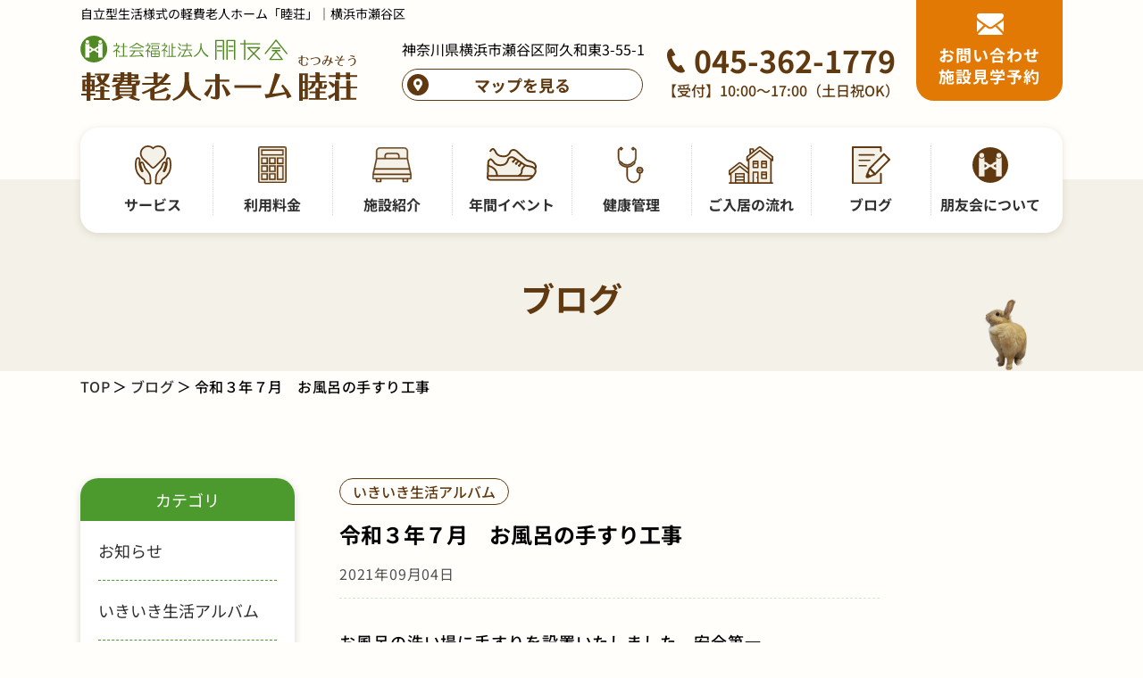

--- FILE ---
content_type: text/html; charset=UTF-8
request_url: https://mutsumiso.or.jp/%E4%BB%A4%E5%92%8C%EF%BC%93%E5%B9%B4%EF%BC%97%E6%9C%88%E3%80%80%E3%81%8A%E9%A2%A8%E5%91%82%E3%81%AE%E6%89%8B%E3%81%99%E3%82%8A%E5%B7%A5%E4%BA%8B/
body_size: 11330
content:
<!DOCTYPE HTML>
<html class="showPage">
<head>

<meta name="google-site-verification" content="hnPrY0-Mju0IbH2U6BxiJ3GJLFXYTNo1w1EB5tcxcrk" />
<meta charset="UTF-8">
<meta name="viewport" content="width=device-width">
<meta name="format-detection" content="telephone=no">
<title>
ブログ｜令和３年７月　お風呂の手すり工事｜自立型生活様式の軽費老人ホーム「睦荘」｜横浜市瀬谷区</title>
<meta name="description" content="ブログ｜令和３年７月　お風呂の手すり工事｜横浜市瀬谷区にある自立型生活様式の軽費老人ホーム「睦荘」です。60歳以上の自立した方を対象としています。横浜市の助成を受け運営しているので、比較的低料金でご利用が可能です。">
<!-- ogp -->
<meta property="og:title" content="自立型生活様式の軽費老人ホーム「睦荘」｜横浜市瀬谷区">
<meta property="og:site_name" content="自立型生活様式の軽費老人ホーム「睦荘」｜横浜市瀬谷区">
<meta property="og:description" content="横浜市瀬谷区にある自立型生活様式の軽費老人ホーム「睦荘」です。60歳以上の自立した方を対象としています。横浜市の助成を受け運営しているので、比較的低料金でご利用が可能です。">
<meta property="og:type" content="website">
<meta property="og:url" content="https://mutsumiso.or.jp">
<meta property="og:image" content="https://mutsumiso.or.jp/wp/wp-content/themes/mutsumiso/img/common/ogp.jpg" />
<meta property="og:locale" content="ja_JP">
<!-- ogp -->
<!-- Google tag (gtag.js) -->
<script async src="https://www.googletagmanager.com/gtag/js?id=G-04W9M76ZEW"></script>
<script>
  window.dataLayer = window.dataLayer || [];
  function gtag(){dataLayer.push(arguments);}
  gtag('js', new Date());

  gtag('config', 'G-04W9M76ZEW');
</script>
<link rel="stylesheet" type="text/css" href="https://mutsumiso.or.jp/wp/wp-content/themes/mutsumiso/css/reset.css">
<link rel="stylesheet" type="text/css" href="https://mutsumiso.or.jp/wp/wp-content/themes/mutsumiso/css/animation.css">
<link rel="stylesheet" type="text/css" href="https://mutsumiso.or.jp/wp/wp-content/themes/mutsumiso/css/common.css" media="print,only screen and (min-width:769px)">
<link rel="stylesheet" type="text/css" href="https://mutsumiso.or.jp/wp/wp-content/themes/mutsumiso/css/unique.css" media="print,only screen and (min-width:769px)">
<link rel="stylesheet" type="text/css" href="https://mutsumiso.or.jp/wp/wp-content/themes/mutsumiso/css/sp.css" media="only screen and (min-width: 0px) and (max-width: 768px)">
<link rel="stylesheet" type="text/css" href="https://mutsumiso.or.jp/wp/wp-content/themes/mutsumiso/slick/slick.css">
<link rel="stylesheet" type="text/css" href="https://mutsumiso.or.jp/wp/wp-content/themes/mutsumiso/slick/slick-theme.css">
<meta name='robots' content='max-image-preview:large' />
<script type="text/javascript">
window._wpemojiSettings = {"baseUrl":"https:\/\/s.w.org\/images\/core\/emoji\/14.0.0\/72x72\/","ext":".png","svgUrl":"https:\/\/s.w.org\/images\/core\/emoji\/14.0.0\/svg\/","svgExt":".svg","source":{"concatemoji":"https:\/\/mutsumiso.or.jp\/wp\/wp-includes\/js\/wp-emoji-release.min.js"}};
/*! This file is auto-generated */
!function(e,a,t){var n,r,o,i=a.createElement("canvas"),p=i.getContext&&i.getContext("2d");function s(e,t){p.clearRect(0,0,i.width,i.height),p.fillText(e,0,0);e=i.toDataURL();return p.clearRect(0,0,i.width,i.height),p.fillText(t,0,0),e===i.toDataURL()}function c(e){var t=a.createElement("script");t.src=e,t.defer=t.type="text/javascript",a.getElementsByTagName("head")[0].appendChild(t)}for(o=Array("flag","emoji"),t.supports={everything:!0,everythingExceptFlag:!0},r=0;r<o.length;r++)t.supports[o[r]]=function(e){if(p&&p.fillText)switch(p.textBaseline="top",p.font="600 32px Arial",e){case"flag":return s("\ud83c\udff3\ufe0f\u200d\u26a7\ufe0f","\ud83c\udff3\ufe0f\u200b\u26a7\ufe0f")?!1:!s("\ud83c\uddfa\ud83c\uddf3","\ud83c\uddfa\u200b\ud83c\uddf3")&&!s("\ud83c\udff4\udb40\udc67\udb40\udc62\udb40\udc65\udb40\udc6e\udb40\udc67\udb40\udc7f","\ud83c\udff4\u200b\udb40\udc67\u200b\udb40\udc62\u200b\udb40\udc65\u200b\udb40\udc6e\u200b\udb40\udc67\u200b\udb40\udc7f");case"emoji":return!s("\ud83e\udef1\ud83c\udffb\u200d\ud83e\udef2\ud83c\udfff","\ud83e\udef1\ud83c\udffb\u200b\ud83e\udef2\ud83c\udfff")}return!1}(o[r]),t.supports.everything=t.supports.everything&&t.supports[o[r]],"flag"!==o[r]&&(t.supports.everythingExceptFlag=t.supports.everythingExceptFlag&&t.supports[o[r]]);t.supports.everythingExceptFlag=t.supports.everythingExceptFlag&&!t.supports.flag,t.DOMReady=!1,t.readyCallback=function(){t.DOMReady=!0},t.supports.everything||(n=function(){t.readyCallback()},a.addEventListener?(a.addEventListener("DOMContentLoaded",n,!1),e.addEventListener("load",n,!1)):(e.attachEvent("onload",n),a.attachEvent("onreadystatechange",function(){"complete"===a.readyState&&t.readyCallback()})),(e=t.source||{}).concatemoji?c(e.concatemoji):e.wpemoji&&e.twemoji&&(c(e.twemoji),c(e.wpemoji)))}(window,document,window._wpemojiSettings);
</script>
<style type="text/css">
img.wp-smiley,
img.emoji {
	display: inline !important;
	border: none !important;
	box-shadow: none !important;
	height: 1em !important;
	width: 1em !important;
	margin: 0 0.07em !important;
	vertical-align: -0.1em !important;
	background: none !important;
	padding: 0 !important;
}
</style>
	<link rel='stylesheet' id='wp-block-library-css' href='https://mutsumiso.or.jp/wp/wp-includes/css/dist/block-library/style.min.css' type='text/css' media='all' />
<link rel='stylesheet' id='classic-theme-styles-css' href='https://mutsumiso.or.jp/wp/wp-includes/css/classic-themes.min.css' type='text/css' media='all' />
<style id='global-styles-inline-css' type='text/css'>
body{--wp--preset--color--black: #000000;--wp--preset--color--cyan-bluish-gray: #abb8c3;--wp--preset--color--white: #ffffff;--wp--preset--color--pale-pink: #f78da7;--wp--preset--color--vivid-red: #cf2e2e;--wp--preset--color--luminous-vivid-orange: #ff6900;--wp--preset--color--luminous-vivid-amber: #fcb900;--wp--preset--color--light-green-cyan: #7bdcb5;--wp--preset--color--vivid-green-cyan: #00d084;--wp--preset--color--pale-cyan-blue: #8ed1fc;--wp--preset--color--vivid-cyan-blue: #0693e3;--wp--preset--color--vivid-purple: #9b51e0;--wp--preset--gradient--vivid-cyan-blue-to-vivid-purple: linear-gradient(135deg,rgba(6,147,227,1) 0%,rgb(155,81,224) 100%);--wp--preset--gradient--light-green-cyan-to-vivid-green-cyan: linear-gradient(135deg,rgb(122,220,180) 0%,rgb(0,208,130) 100%);--wp--preset--gradient--luminous-vivid-amber-to-luminous-vivid-orange: linear-gradient(135deg,rgba(252,185,0,1) 0%,rgba(255,105,0,1) 100%);--wp--preset--gradient--luminous-vivid-orange-to-vivid-red: linear-gradient(135deg,rgba(255,105,0,1) 0%,rgb(207,46,46) 100%);--wp--preset--gradient--very-light-gray-to-cyan-bluish-gray: linear-gradient(135deg,rgb(238,238,238) 0%,rgb(169,184,195) 100%);--wp--preset--gradient--cool-to-warm-spectrum: linear-gradient(135deg,rgb(74,234,220) 0%,rgb(151,120,209) 20%,rgb(207,42,186) 40%,rgb(238,44,130) 60%,rgb(251,105,98) 80%,rgb(254,248,76) 100%);--wp--preset--gradient--blush-light-purple: linear-gradient(135deg,rgb(255,206,236) 0%,rgb(152,150,240) 100%);--wp--preset--gradient--blush-bordeaux: linear-gradient(135deg,rgb(254,205,165) 0%,rgb(254,45,45) 50%,rgb(107,0,62) 100%);--wp--preset--gradient--luminous-dusk: linear-gradient(135deg,rgb(255,203,112) 0%,rgb(199,81,192) 50%,rgb(65,88,208) 100%);--wp--preset--gradient--pale-ocean: linear-gradient(135deg,rgb(255,245,203) 0%,rgb(182,227,212) 50%,rgb(51,167,181) 100%);--wp--preset--gradient--electric-grass: linear-gradient(135deg,rgb(202,248,128) 0%,rgb(113,206,126) 100%);--wp--preset--gradient--midnight: linear-gradient(135deg,rgb(2,3,129) 0%,rgb(40,116,252) 100%);--wp--preset--duotone--dark-grayscale: url('#wp-duotone-dark-grayscale');--wp--preset--duotone--grayscale: url('#wp-duotone-grayscale');--wp--preset--duotone--purple-yellow: url('#wp-duotone-purple-yellow');--wp--preset--duotone--blue-red: url('#wp-duotone-blue-red');--wp--preset--duotone--midnight: url('#wp-duotone-midnight');--wp--preset--duotone--magenta-yellow: url('#wp-duotone-magenta-yellow');--wp--preset--duotone--purple-green: url('#wp-duotone-purple-green');--wp--preset--duotone--blue-orange: url('#wp-duotone-blue-orange');--wp--preset--font-size--small: 13px;--wp--preset--font-size--medium: 20px;--wp--preset--font-size--large: 36px;--wp--preset--font-size--x-large: 42px;--wp--preset--spacing--20: 0.44rem;--wp--preset--spacing--30: 0.67rem;--wp--preset--spacing--40: 1rem;--wp--preset--spacing--50: 1.5rem;--wp--preset--spacing--60: 2.25rem;--wp--preset--spacing--70: 3.38rem;--wp--preset--spacing--80: 5.06rem;--wp--preset--shadow--natural: 6px 6px 9px rgba(0, 0, 0, 0.2);--wp--preset--shadow--deep: 12px 12px 50px rgba(0, 0, 0, 0.4);--wp--preset--shadow--sharp: 6px 6px 0px rgba(0, 0, 0, 0.2);--wp--preset--shadow--outlined: 6px 6px 0px -3px rgba(255, 255, 255, 1), 6px 6px rgba(0, 0, 0, 1);--wp--preset--shadow--crisp: 6px 6px 0px rgba(0, 0, 0, 1);}:where(.is-layout-flex){gap: 0.5em;}body .is-layout-flow > .alignleft{float: left;margin-inline-start: 0;margin-inline-end: 2em;}body .is-layout-flow > .alignright{float: right;margin-inline-start: 2em;margin-inline-end: 0;}body .is-layout-flow > .aligncenter{margin-left: auto !important;margin-right: auto !important;}body .is-layout-constrained > .alignleft{float: left;margin-inline-start: 0;margin-inline-end: 2em;}body .is-layout-constrained > .alignright{float: right;margin-inline-start: 2em;margin-inline-end: 0;}body .is-layout-constrained > .aligncenter{margin-left: auto !important;margin-right: auto !important;}body .is-layout-constrained > :where(:not(.alignleft):not(.alignright):not(.alignfull)){max-width: var(--wp--style--global--content-size);margin-left: auto !important;margin-right: auto !important;}body .is-layout-constrained > .alignwide{max-width: var(--wp--style--global--wide-size);}body .is-layout-flex{display: flex;}body .is-layout-flex{flex-wrap: wrap;align-items: center;}body .is-layout-flex > *{margin: 0;}:where(.wp-block-columns.is-layout-flex){gap: 2em;}.has-black-color{color: var(--wp--preset--color--black) !important;}.has-cyan-bluish-gray-color{color: var(--wp--preset--color--cyan-bluish-gray) !important;}.has-white-color{color: var(--wp--preset--color--white) !important;}.has-pale-pink-color{color: var(--wp--preset--color--pale-pink) !important;}.has-vivid-red-color{color: var(--wp--preset--color--vivid-red) !important;}.has-luminous-vivid-orange-color{color: var(--wp--preset--color--luminous-vivid-orange) !important;}.has-luminous-vivid-amber-color{color: var(--wp--preset--color--luminous-vivid-amber) !important;}.has-light-green-cyan-color{color: var(--wp--preset--color--light-green-cyan) !important;}.has-vivid-green-cyan-color{color: var(--wp--preset--color--vivid-green-cyan) !important;}.has-pale-cyan-blue-color{color: var(--wp--preset--color--pale-cyan-blue) !important;}.has-vivid-cyan-blue-color{color: var(--wp--preset--color--vivid-cyan-blue) !important;}.has-vivid-purple-color{color: var(--wp--preset--color--vivid-purple) !important;}.has-black-background-color{background-color: var(--wp--preset--color--black) !important;}.has-cyan-bluish-gray-background-color{background-color: var(--wp--preset--color--cyan-bluish-gray) !important;}.has-white-background-color{background-color: var(--wp--preset--color--white) !important;}.has-pale-pink-background-color{background-color: var(--wp--preset--color--pale-pink) !important;}.has-vivid-red-background-color{background-color: var(--wp--preset--color--vivid-red) !important;}.has-luminous-vivid-orange-background-color{background-color: var(--wp--preset--color--luminous-vivid-orange) !important;}.has-luminous-vivid-amber-background-color{background-color: var(--wp--preset--color--luminous-vivid-amber) !important;}.has-light-green-cyan-background-color{background-color: var(--wp--preset--color--light-green-cyan) !important;}.has-vivid-green-cyan-background-color{background-color: var(--wp--preset--color--vivid-green-cyan) !important;}.has-pale-cyan-blue-background-color{background-color: var(--wp--preset--color--pale-cyan-blue) !important;}.has-vivid-cyan-blue-background-color{background-color: var(--wp--preset--color--vivid-cyan-blue) !important;}.has-vivid-purple-background-color{background-color: var(--wp--preset--color--vivid-purple) !important;}.has-black-border-color{border-color: var(--wp--preset--color--black) !important;}.has-cyan-bluish-gray-border-color{border-color: var(--wp--preset--color--cyan-bluish-gray) !important;}.has-white-border-color{border-color: var(--wp--preset--color--white) !important;}.has-pale-pink-border-color{border-color: var(--wp--preset--color--pale-pink) !important;}.has-vivid-red-border-color{border-color: var(--wp--preset--color--vivid-red) !important;}.has-luminous-vivid-orange-border-color{border-color: var(--wp--preset--color--luminous-vivid-orange) !important;}.has-luminous-vivid-amber-border-color{border-color: var(--wp--preset--color--luminous-vivid-amber) !important;}.has-light-green-cyan-border-color{border-color: var(--wp--preset--color--light-green-cyan) !important;}.has-vivid-green-cyan-border-color{border-color: var(--wp--preset--color--vivid-green-cyan) !important;}.has-pale-cyan-blue-border-color{border-color: var(--wp--preset--color--pale-cyan-blue) !important;}.has-vivid-cyan-blue-border-color{border-color: var(--wp--preset--color--vivid-cyan-blue) !important;}.has-vivid-purple-border-color{border-color: var(--wp--preset--color--vivid-purple) !important;}.has-vivid-cyan-blue-to-vivid-purple-gradient-background{background: var(--wp--preset--gradient--vivid-cyan-blue-to-vivid-purple) !important;}.has-light-green-cyan-to-vivid-green-cyan-gradient-background{background: var(--wp--preset--gradient--light-green-cyan-to-vivid-green-cyan) !important;}.has-luminous-vivid-amber-to-luminous-vivid-orange-gradient-background{background: var(--wp--preset--gradient--luminous-vivid-amber-to-luminous-vivid-orange) !important;}.has-luminous-vivid-orange-to-vivid-red-gradient-background{background: var(--wp--preset--gradient--luminous-vivid-orange-to-vivid-red) !important;}.has-very-light-gray-to-cyan-bluish-gray-gradient-background{background: var(--wp--preset--gradient--very-light-gray-to-cyan-bluish-gray) !important;}.has-cool-to-warm-spectrum-gradient-background{background: var(--wp--preset--gradient--cool-to-warm-spectrum) !important;}.has-blush-light-purple-gradient-background{background: var(--wp--preset--gradient--blush-light-purple) !important;}.has-blush-bordeaux-gradient-background{background: var(--wp--preset--gradient--blush-bordeaux) !important;}.has-luminous-dusk-gradient-background{background: var(--wp--preset--gradient--luminous-dusk) !important;}.has-pale-ocean-gradient-background{background: var(--wp--preset--gradient--pale-ocean) !important;}.has-electric-grass-gradient-background{background: var(--wp--preset--gradient--electric-grass) !important;}.has-midnight-gradient-background{background: var(--wp--preset--gradient--midnight) !important;}.has-small-font-size{font-size: var(--wp--preset--font-size--small) !important;}.has-medium-font-size{font-size: var(--wp--preset--font-size--medium) !important;}.has-large-font-size{font-size: var(--wp--preset--font-size--large) !important;}.has-x-large-font-size{font-size: var(--wp--preset--font-size--x-large) !important;}
.wp-block-navigation a:where(:not(.wp-element-button)){color: inherit;}
:where(.wp-block-columns.is-layout-flex){gap: 2em;}
.wp-block-pullquote{font-size: 1.5em;line-height: 1.6;}
</style>
<link rel='stylesheet' id='contact-form-7-css' href='https://mutsumiso.or.jp/wp/wp-content/plugins/contact-form-7/includes/css/styles.css' type='text/css' media='all' />
<link rel='stylesheet' id='contact-form-7-confirm-css' href='https://mutsumiso.or.jp/wp/wp-content/plugins/contact-form-7-add-confirm/includes/css/styles.css' type='text/css' media='all' />
<link rel='stylesheet' id='fancybox-css' href='https://mutsumiso.or.jp/wp/wp-content/plugins/easy-fancybox/fancybox/1.5.4/jquery.fancybox.min.css' type='text/css' media='screen' />
<script type='text/javascript' src='https://mutsumiso.or.jp/wp/wp-includes/js/jquery/jquery.min.js' id='jquery-core-js'></script>
<script type='text/javascript' src='https://mutsumiso.or.jp/wp/wp-includes/js/jquery/jquery-migrate.min.js' id='jquery-migrate-js'></script>
<link rel="https://api.w.org/" href="https://mutsumiso.or.jp/wp-json/" /><link rel="alternate" type="application/json" href="https://mutsumiso.or.jp/wp-json/wp/v2/posts/2487" /><link rel="EditURI" type="application/rsd+xml" title="RSD" href="https://mutsumiso.or.jp/wp/xmlrpc.php?rsd" />
<link rel="wlwmanifest" type="application/wlwmanifest+xml" href="https://mutsumiso.or.jp/wp/wp-includes/wlwmanifest.xml" />
<link rel="canonical" href="https://mutsumiso.or.jp/%e4%bb%a4%e5%92%8c%ef%bc%93%e5%b9%b4%ef%bc%97%e6%9c%88%e3%80%80%e3%81%8a%e9%a2%a8%e5%91%82%e3%81%ae%e6%89%8b%e3%81%99%e3%82%8a%e5%b7%a5%e4%ba%8b/" />
<link rel='shortlink' href='https://mutsumiso.or.jp/?p=2487' />
<link rel="alternate" type="application/json+oembed" href="https://mutsumiso.or.jp/wp-json/oembed/1.0/embed?url=https%3A%2F%2Fmutsumiso.or.jp%2F%25e4%25bb%25a4%25e5%2592%258c%25ef%25bc%2593%25e5%25b9%25b4%25ef%25bc%2597%25e6%259c%2588%25e3%2580%2580%25e3%2581%258a%25e9%25a2%25a8%25e5%2591%2582%25e3%2581%25ae%25e6%2589%258b%25e3%2581%2599%25e3%2582%258a%25e5%25b7%25a5%25e4%25ba%258b%2F" />
<link rel="alternate" type="text/xml+oembed" href="https://mutsumiso.or.jp/wp-json/oembed/1.0/embed?url=https%3A%2F%2Fmutsumiso.or.jp%2F%25e4%25bb%25a4%25e5%2592%258c%25ef%25bc%2593%25e5%25b9%25b4%25ef%25bc%2597%25e6%259c%2588%25e3%2580%2580%25e3%2581%258a%25e9%25a2%25a8%25e5%2591%2582%25e3%2581%25ae%25e6%2589%258b%25e3%2581%2599%25e3%2582%258a%25e5%25b7%25a5%25e4%25ba%258b%2F&#038;format=xml" />
<link rel="icon" href="https://mutsumiso.or.jp/wp/wp-content/uploads/2023/07/cropped-fb-32x32.png" sizes="32x32" />
<link rel="icon" href="https://mutsumiso.or.jp/wp/wp-content/uploads/2023/07/cropped-fb-192x192.png" sizes="192x192" />
<link rel="apple-touch-icon" href="https://mutsumiso.or.jp/wp/wp-content/uploads/2023/07/cropped-fb-180x180.png" />
<meta name="msapplication-TileImage" content="https://mutsumiso.or.jp/wp/wp-content/uploads/2023/07/cropped-fb-270x270.png" />
<script type="text/javascript" src="https://mutsumiso.or.jp/wp/wp-content/themes/mutsumiso/slick/slick.min.js" defer="defer"></script>
<script type="text/javascript" src="https://mutsumiso.or.jp/wp/wp-content/themes/mutsumiso/js/jquery.inview.js" defer="defer"></script>
<script type="text/javascript" src="https://mutsumiso.or.jp/wp/wp-content/themes/mutsumiso/js/scroll-animation.js" defer="defer"></script>
<script type="text/javascript" src="https://mutsumiso.or.jp/wp/wp-content/themes/mutsumiso/js/fixed-class.js" defer="defer"></script>
<script type="text/javascript" src="https://mutsumiso.or.jp/wp/wp-content/themes/mutsumiso/js/smoothscrollex.js" defer="defer"></script>
<script type="text/javascript" src="https://mutsumiso.or.jp/wp/wp-content/themes/mutsumiso/js/custom-sp.js" defer="defer"></script>
</head>
<body class="post-template-default single single-post postid-2487 single-format-standard" ontouchstart="">

<header>
    <div id="header">
		<div class="text01">
			<div class="wrap">
				<p>自立型生活様式の軽費老人ホーム「睦荘」｜横浜市瀬谷区</p>
			</div>
		</div>
		<div class="wrap">			
			<div class="header_inner flex">
								<div class="logo">
					<a href="https://mutsumiso.or.jp">
						<img src="https://mutsumiso.or.jp/wp/wp-content/themes/mutsumiso/img/common/logo.svg" width="310" height="73" alt="自立型生活様式の軽費老人ホーム「睦壮」｜横浜市瀬谷区">
					</a>
				</div>
								<div class="address_box">
					<p class="address">神奈川県横浜市瀬谷区阿久和東3-55-1</p>
					<div class="address_btn">
						<a href="https://goo.gl/maps/YBXpSTacb9hTnCfC8" target="_blank" rel="noreferrer"><span>マップを見る</span></a>
					</div>
				</div>
				<div class="tel_box brown">
					<p class="tel"><a class="no-pc" href="tel:045-362-1779">045-362-1779</a></p>
					<p class="tel_info">【受付】10:00～17:00（土日祝OK）</p>
				</div>
				<div class="h_btn">
					<a href="https://mutsumiso.or.jp/contact"><span>お問い合わせ<br>施設見学予約</span></a>
				</div>
			</div>
			
			<div class="gnav gnav01 pc">
				<ul class="flex">	
					<li>
						<a href="https://mutsumiso.or.jp/service">
							<div class="icon">
								<span>
									<img src="https://mutsumiso.or.jp/wp/wp-content/themes/mutsumiso/img/common/icon01.svg" width="41" height="44" alt="サービス">
								</span>
							</div>
							<p><span>サービス</span></p>
						</a>
					</li>
					<li>
						<a href="https://mutsumiso.or.jp/fee">
							<div class="icon">
								<span>
									<img src="https://mutsumiso.or.jp/wp/wp-content/themes/mutsumiso/img/common/icon02.svg" width="32" height="40" alt="利用料金">
								</span>
							</div>
							<p><span>利用料金</span></p>
						</a>
					</li>
					<li>
						<a href="https://mutsumiso.or.jp/facility">
							<div class="icon">
								<span>
									<img src="https://mutsumiso.or.jp/wp/wp-content/themes/mutsumiso/img/common/icon03.svg" width="44" height="41" alt="施設紹介">
								</span>
							</div>
							<p><span>施設紹介</span></p>
						</a>
					</li>
					<li>
						<a href="https://mutsumiso.or.jp/event">
							<div class="icon">
								<span>
									<img src="https://mutsumiso.or.jp/wp/wp-content/themes/mutsumiso/img/common/icon04.svg" width="56" height="37" alt="年間イベント">
								</span>
							</div>
							<p><span>年間イベント</span></p>
						</a>
					</li>
					<li>
						<a href="https://mutsumiso.or.jp/health">
							<div class="icon">
								<span>
									<img src="https://mutsumiso.or.jp/wp/wp-content/themes/mutsumiso/img/common/icon05.svg" width="32" height="42" alt="健康管理">
								</span>
							</div>
							<p><span>健康管理</span></p>
						</a>
					</li>
					<li>
						<a href="https://mutsumiso.or.jp/flow">
							<div class="icon">
								<span>
									<img src="https://mutsumiso.or.jp/wp/wp-content/themes/mutsumiso/img/common/icon06.svg" width="50" height="42" alt="ご入居の流れ">
								</span>
							</div>
							<p><span>ご入居の流れ</span></p>
						</a>
					</li>
					<li>
						<a href="https://mutsumiso.or.jp/blog">
							<div class="icon">
								<span>
									<img src="https://mutsumiso.or.jp/wp/wp-content/themes/mutsumiso/img/common/icon07.svg" width="43" height="42" alt="ブログ">
								</span>
							</div>
							<p><span>ブログ</span></p>
						</a>
					</li>
					<li>
						<a href="https://mutsumiso.or.jp/hoyu">
							<div class="icon">
								<span>
									<img src="https://mutsumiso.or.jp/wp/wp-content/themes/mutsumiso/img/common/icon08.svg" width="40" height="40" alt="朋友会について">
								</span>
							</div>
							<p><span>朋友会について</span></p>
						</a>
					</li>
				</ul>
			</div>
			
			<div class="gnav gnav02 pc">
				<ul class="flex">	
					<li>
						<a href="https://mutsumiso.or.jp/service">
							<div class="icon">
								<span>
									<img src="https://mutsumiso.or.jp/wp/wp-content/themes/mutsumiso/img/common/icon01.svg" width="41" height="44" alt="サービス">
								</span>
							</div>
							<p><span>サービス</span></p>
						</a>
					</li>
					<li>
						<a href="https://mutsumiso.or.jp/fee">
							<div class="icon">
								<span>
									<img src="https://mutsumiso.or.jp/wp/wp-content/themes/mutsumiso/img/common/icon02.svg" width="32" height="40" alt="利用料金">
								</span>
							</div>
							<p><span>利用料金</span></p>
						</a>
					</li>
					<li>
						<a href="https://mutsumiso.or.jp/facility">
							<div class="icon">
								<span>
									<img src="https://mutsumiso.or.jp/wp/wp-content/themes/mutsumiso/img/common/icon03.svg" width="44" height="41" alt="施設紹介">
								</span>
							</div>
							<p><span>施設紹介</span></p>
						</a>
					</li>
					<li>
						<a href="https://mutsumiso.or.jp/event">
							<div class="icon">
								<span>
									<img src="https://mutsumiso.or.jp/wp/wp-content/themes/mutsumiso/img/common/icon04.svg" width="56" height="37" alt="年間イベント">
								</span>
							</div>
							<p><span>年間イベント</span></p>
						</a>
					</li>
					<li>
						<a href="https://mutsumiso.or.jp/health">
							<div class="icon">
								<span>
									<img src="https://mutsumiso.or.jp/wp/wp-content/themes/mutsumiso/img/common/icon05.svg" width="32" height="42" alt="健康管理">
								</span>
							</div>
							<p><span>健康管理</span></p>
						</a>
					</li>
					<li>
						<a href="https://mutsumiso.or.jp/flow">
							<div class="icon">
								<span>
									<img src="https://mutsumiso.or.jp/wp/wp-content/themes/mutsumiso/img/common/icon06.svg" width="50" height="42" alt="ご入居の流れ">
								</span>
							</div>
							<p><span>ご入居の流れ</span></p>
						</a>
					</li>
					<li>
						<a href="https://mutsumiso.or.jp/blog">
							<div class="icon">
								<span>
									<img src="https://mutsumiso.or.jp/wp/wp-content/themes/mutsumiso/img/common/icon07.svg" width="43" height="42" alt="ブログ">
								</span>
							</div>
							<p><span>ブログ</span></p>
						</a>
					</li>
					<li>
						<a href="https://mutsumiso.or.jp/hoyu">
							<div class="icon">
								<span>
									<img src="https://mutsumiso.or.jp/wp/wp-content/themes/mutsumiso/img/common/icon08.svg" width="40" height="40" alt="朋友会について">
								</span>
							</div>
							<p><span>朋友会について</span></p>
						</a>
					</li>
				</ul>
			</div>
		</div>
		
		<div id="sp-gnav" class="sp">
			<div class="sp-nav-btn"><span class="op">メニュー</span><span class="cl">閉じる</span></div>
			<div class="sp-tel"><a href="tel:045-362-1779"><img src="https://mutsumiso.or.jp/wp/wp-content/themes/mutsumiso/img/common/sp-tel.png" alt="" width="20" height="228"><span>お電話</span></a></div>
			<div class="sp-nav-list">
				<div class="overlay-nav"></div>
				<div class="navs-list">
					<ul class="flex">	
						<li>
							<a href="https://mutsumiso.or.jp/service">
								<div class="icon">
									<span>
										<img src="https://mutsumiso.or.jp/wp/wp-content/themes/mutsumiso/img/common/icon01.svg" width="41" height="44" alt="サービス">
									</span>
								</div>
								<p><span>サービス</span></p>
							</a>
						</li>
						<li>
							<a href="https://mutsumiso.or.jp/fee">
								<div class="icon">
									<span>
										<img src="https://mutsumiso.or.jp/wp/wp-content/themes/mutsumiso/img/common/icon02.svg" width="32" height="40" alt="利用料金">
									</span>
								</div>
								<p><span>利用料金</span></p>
							</a>
						</li>
						<li>
							<a href="https://mutsumiso.or.jp/facility">
								<div class="icon">
									<span>
										<img src="https://mutsumiso.or.jp/wp/wp-content/themes/mutsumiso/img/common/icon03.svg" width="44" height="41" alt="施設紹介">
									</span>
								</div>
								<p><span>施設紹介</span></p>
							</a>
						</li>
						<li>
							<a href="https://mutsumiso.or.jp/event">
								<div class="icon">
									<span>
										<img src="https://mutsumiso.or.jp/wp/wp-content/themes/mutsumiso/img/common/icon04.svg" width="56" height="37" alt="年間イベント">
									</span>
								</div>
								<p><span>年間イベント</span></p>
							</a>
						</li>
						<li>
							<a href="https://mutsumiso.or.jp/health">
								<div class="icon">
									<span>
										<img src="https://mutsumiso.or.jp/wp/wp-content/themes/mutsumiso/img/common/icon05.svg" width="32" height="42" alt="健康管理">
									</span>
								</div>
								<p><span>健康管理</span></p>
							</a>
						</li>
						<li>
							<a href="https://mutsumiso.or.jp/flow">
								<div class="icon">
									<span>
										<img src="https://mutsumiso.or.jp/wp/wp-content/themes/mutsumiso/img/common/icon06.svg" width="50" height="42" alt="ご入居の流れ">
									</span>
								</div>
								<p><span>ご入居の流れ</span></p>
							</a>
						</li>
						<li>
							<a href="https://mutsumiso.or.jp/blog">
								<div class="icon">
									<span>
										<img src="https://mutsumiso.or.jp/wp/wp-content/themes/mutsumiso/img/common/icon07.svg" width="43" height="42" alt="ブログ">
									</span>
								</div>
								<p><span>ブログ</span></p>
							</a>
						</li>
						<li>
							<a href="https://mutsumiso.or.jp/hoyu">
								<div class="icon">
									<span>
										<img src="https://mutsumiso.or.jp/wp/wp-content/themes/mutsumiso/img/common/icon08.svg" width="40" height="40" alt="朋友会について">
									</span>
								</div>
								<p><span>朋友会について</span></p>
							</a>
						</li>
					</ul>
					<div class="tel_box brown">
						<p class="tel"><a class="no-pc" href="tel:045-362-1779">045-362-1779</a></p>
						<p class="tel_info">【受付】10:00～17:00（土日祝OK）</p>
					</div>
					<div class="h_btn">
						<a href="https://mutsumiso.or.jp/contact"><span>お問い合わせ・施設見学予約</span></a>
					</div>
				</div>
			</div>
		</div>
	</div>
</header>
<div id="fixed_trigger"></div>
	
<div class="kotei_sp sp">
	<a href="https://mutsumiso.or.jp/contact"><span>お問い合わせ・施設見学予約</span></a>
</div>
<div id="main" class="kasou">
    <div class="wrap">
		<h1>
			<span>ブログ</span>
		</h1>
    </div>
</div>

<div id="bread">
	<div class="wrap">
		<ul class="bread-list flex">
			<li><a href="https://mutsumiso.or.jp">TOP</a></li>
			<li><a href="https://mutsumiso.or.jp/blog">ブログ</a></li>
			<li>令和３年７月　お風呂の手すり工事</li>
		</ul>
	</div>
</div>

<main>
	<div id="contents">
		<div id="two-content" class="wrap cf">			
            <div id="two-main" class="two-main02">
				<div class="blog_single flex">
								
					<article class="blog01">
						<ul class="cat flex">
						<li>いきいき生活アルバム</li>						</ul>										
						<h2>令和３年７月　お風呂の手すり工事</h2>
						<p class="time">2021年09月04日</p>
						<div class="editor common_text">
							<p><a href="https://mutsumiso.or.jp/wp/wp-content/uploads/2021/09/IMG_5867.jpg"></a></p>
<p>お風呂の洗い場に手すりを設置いたしました。安全第一</p>
<p><a href="https://mutsumiso.or.jp/wp/wp-content/uploads/2021/09/IMG_5867.jpg"><img decoding="async" src="https://mutsumiso.or.jp/wp/wp-content/uploads/2021/09/IMG_5867-300x225.jpg" alt="IMG_5867" width="300" height="225" class="alignnone size-medium wp-image-2488" srcset="https://mutsumiso.or.jp/wp/wp-content/uploads/2021/09/IMG_5867-300x225.jpg 300w, https://mutsumiso.or.jp/wp/wp-content/uploads/2021/09/IMG_5867-1024x768.jpg 1024w, https://mutsumiso.or.jp/wp/wp-content/uploads/2021/09/IMG_5867.jpg 2048w" sizes="(max-width: 300px) 100vw, 300px" /></a> <a href="https://mutsumiso.or.jp/wp/wp-content/uploads/2021/09/IMG_5868.jpg"><img decoding="async" loading="lazy" src="https://mutsumiso.or.jp/wp/wp-content/uploads/2021/09/IMG_5868-300x225.jpg" alt="IMG_5868" width="300" height="225" class="alignnone size-medium wp-image-2489" srcset="https://mutsumiso.or.jp/wp/wp-content/uploads/2021/09/IMG_5868-300x225.jpg 300w, https://mutsumiso.or.jp/wp/wp-content/uploads/2021/09/IMG_5868-1024x768.jpg 1024w, https://mutsumiso.or.jp/wp/wp-content/uploads/2021/09/IMG_5868.jpg 2048w" sizes="(max-width: 300px) 100vw, 300px" /></a></p>
						</div>
					</article>
					
					<div class="info_box">
						<h3 class="brown">自立型生活様式の軽費老人ホーム「睦壮」</h3>
						<div class="text_list common_text">
							<div class="text">
								<p>横浜市瀬谷区にある自立型生活様式の軽費老人ホーム「睦荘」です。60歳以上の自立した方を対象としています。横浜市の助成を受け運営しているので、比較的低料金でご利用が可能です。</p>
								<p>空室状況は、下記連絡先までお気軽にお問い合わせください。</p>
							</div>
							<div class="text">
								<p>---</p>
								<p>電話番号：<a class="no-pc" href="tel:045-362-1779">045-362-1779</a>（受付時間：10:00～17:00）</p>
								<p>住所：〒246-0023　神奈川県横浜市瀬谷区阿久和東3-55-1</p>
							</div>
						</div>
					</div>
																</div>
				
				<div class="post-navigation">
					<ul class="flex">
												<li class="prev"><a href="https://mutsumiso.or.jp/%e3%82%b3%e3%83%ad%e3%83%8a%e5%af%be%e7%ad%96%e3%80%80%e4%bd%93%e6%b8%a9%e8%a8%88/" rel="prev">前のページ</a></li>
												
						<li class="blog_back"><a href="https://mutsumiso.or.jp/blog">一覧へ戻る</a></li>
												<li class="next"><a href="https://mutsumiso.or.jp/%e4%bb%a4%e5%92%8c2%e5%b9%b4%e5%ba%a6-%e6%b1%ba%e7%ae%97%e6%9b%b8/" rel="next">次のページ</a></li>
											</ul>
				</div>
    		</div>
			
			<div id="two-side" class="two-side02">
               <ul class="sideBox01">
	<li>
		<h2 class="widgettitle side_t01"><span>カテゴリ</span></h2>
		<div class="side_in">
			<ul class="cat_list pc">
				<li><a href="https://mutsumiso.or.jp/category/news/">お知らせ</a></li><li><a href="https://mutsumiso.or.jp/category/album/">いきいき生活アルバム</a></li><li><a href="https://mutsumiso.or.jp/category/fs/">決算書関連</a></li><li><a href="https://mutsumiso.or.jp/category/fund/">募金・助成金関連</a></li>			</ul>

			<select class="archive_list sp" name="cat_list" onchange="document.location.href=this.options[this.selectedIndex].value;">
				<option value="">カテゴリを選ぶ</option>
																<option  value="https://mutsumiso.or.jp/category/news/">お知らせ</option>
																<option  value="https://mutsumiso.or.jp/category/album/">いきいき生活アルバム</option>
																<option  value="https://mutsumiso.or.jp/category/fs/">決算書関連</option>
																<option  value="https://mutsumiso.or.jp/category/fund/">募金・助成金関連</option>
							</select>
		</div>
	</li>
	
	<li>
		<h2 class="widgettitle side_t02"><span>アーカイブ</span></h2>
		<div class="side_in">
			<select class="archive_list" name="archive_list" onChange='document.location.href=this.options[this.selectedIndex].value;'>
				<option value="">年月を選択</option>
					<option value='https://mutsumiso.or.jp/2026/01/'> 2026年1月 </option>
	<option value='https://mutsumiso.or.jp/2025/12/'> 2025年12月 </option>
	<option value='https://mutsumiso.or.jp/2025/11/'> 2025年11月 </option>
	<option value='https://mutsumiso.or.jp/2025/10/'> 2025年10月 </option>
	<option value='https://mutsumiso.or.jp/2025/09/'> 2025年9月 </option>
	<option value='https://mutsumiso.or.jp/2025/08/'> 2025年8月 </option>
	<option value='https://mutsumiso.or.jp/2025/07/'> 2025年7月 </option>
	<option value='https://mutsumiso.or.jp/2025/06/'> 2025年6月 </option>
	<option value='https://mutsumiso.or.jp/2025/05/'> 2025年5月 </option>
	<option value='https://mutsumiso.or.jp/2025/04/'> 2025年4月 </option>
	<option value='https://mutsumiso.or.jp/2025/03/'> 2025年3月 </option>
	<option value='https://mutsumiso.or.jp/2025/02/'> 2025年2月 </option>
	<option value='https://mutsumiso.or.jp/2025/01/'> 2025年1月 </option>
	<option value='https://mutsumiso.or.jp/2024/12/'> 2024年12月 </option>
	<option value='https://mutsumiso.or.jp/2024/11/'> 2024年11月 </option>
	<option value='https://mutsumiso.or.jp/2024/10/'> 2024年10月 </option>
	<option value='https://mutsumiso.or.jp/2024/09/'> 2024年9月 </option>
	<option value='https://mutsumiso.or.jp/2024/08/'> 2024年8月 </option>
	<option value='https://mutsumiso.or.jp/2024/07/'> 2024年7月 </option>
	<option value='https://mutsumiso.or.jp/2024/06/'> 2024年6月 </option>
	<option value='https://mutsumiso.or.jp/2024/05/'> 2024年5月 </option>
	<option value='https://mutsumiso.or.jp/2024/04/'> 2024年4月 </option>
	<option value='https://mutsumiso.or.jp/2024/03/'> 2024年3月 </option>
	<option value='https://mutsumiso.or.jp/2024/02/'> 2024年2月 </option>
	<option value='https://mutsumiso.or.jp/2024/01/'> 2024年1月 </option>
	<option value='https://mutsumiso.or.jp/2023/12/'> 2023年12月 </option>
	<option value='https://mutsumiso.or.jp/2023/11/'> 2023年11月 </option>
	<option value='https://mutsumiso.or.jp/2023/10/'> 2023年10月 </option>
	<option value='https://mutsumiso.or.jp/2023/09/'> 2023年9月 </option>
	<option value='https://mutsumiso.or.jp/2023/08/'> 2023年8月 </option>
	<option value='https://mutsumiso.or.jp/2023/07/'> 2023年7月 </option>
	<option value='https://mutsumiso.or.jp/2023/05/'> 2023年5月 </option>
	<option value='https://mutsumiso.or.jp/2023/04/'> 2023年4月 </option>
	<option value='https://mutsumiso.or.jp/2023/03/'> 2023年3月 </option>
	<option value='https://mutsumiso.or.jp/2023/01/'> 2023年1月 </option>
	<option value='https://mutsumiso.or.jp/2022/12/'> 2022年12月 </option>
	<option value='https://mutsumiso.or.jp/2022/11/'> 2022年11月 </option>
	<option value='https://mutsumiso.or.jp/2022/10/'> 2022年10月 </option>
	<option value='https://mutsumiso.or.jp/2022/08/'> 2022年8月 </option>
	<option value='https://mutsumiso.or.jp/2022/07/'> 2022年7月 </option>
	<option value='https://mutsumiso.or.jp/2022/06/'> 2022年6月 </option>
	<option value='https://mutsumiso.or.jp/2022/05/'> 2022年5月 </option>
	<option value='https://mutsumiso.or.jp/2022/04/'> 2022年4月 </option>
	<option value='https://mutsumiso.or.jp/2022/03/'> 2022年3月 </option>
	<option value='https://mutsumiso.or.jp/2022/02/'> 2022年2月 </option>
	<option value='https://mutsumiso.or.jp/2022/01/'> 2022年1月 </option>
	<option value='https://mutsumiso.or.jp/2021/12/'> 2021年12月 </option>
	<option value='https://mutsumiso.or.jp/2021/11/'> 2021年11月 </option>
	<option value='https://mutsumiso.or.jp/2021/10/'> 2021年10月 </option>
	<option value='https://mutsumiso.or.jp/2021/09/'> 2021年9月 </option>
	<option value='https://mutsumiso.or.jp/2021/08/'> 2021年8月 </option>
	<option value='https://mutsumiso.or.jp/2021/07/'> 2021年7月 </option>
	<option value='https://mutsumiso.or.jp/2021/02/'> 2021年2月 </option>
	<option value='https://mutsumiso.or.jp/2021/01/'> 2021年1月 </option>
	<option value='https://mutsumiso.or.jp/2020/12/'> 2020年12月 </option>
	<option value='https://mutsumiso.or.jp/2020/10/'> 2020年10月 </option>
	<option value='https://mutsumiso.or.jp/2020/09/'> 2020年9月 </option>
	<option value='https://mutsumiso.or.jp/2020/08/'> 2020年8月 </option>
	<option value='https://mutsumiso.or.jp/2020/07/'> 2020年7月 </option>
	<option value='https://mutsumiso.or.jp/2020/06/'> 2020年6月 </option>
	<option value='https://mutsumiso.or.jp/2020/05/'> 2020年5月 </option>
	<option value='https://mutsumiso.or.jp/2020/04/'> 2020年4月 </option>
	<option value='https://mutsumiso.or.jp/2020/03/'> 2020年3月 </option>
	<option value='https://mutsumiso.or.jp/2020/02/'> 2020年2月 </option>
	<option value='https://mutsumiso.or.jp/2020/01/'> 2020年1月 </option>
	<option value='https://mutsumiso.or.jp/2019/12/'> 2019年12月 </option>
	<option value='https://mutsumiso.or.jp/2019/11/'> 2019年11月 </option>
	<option value='https://mutsumiso.or.jp/2019/10/'> 2019年10月 </option>
	<option value='https://mutsumiso.or.jp/2019/09/'> 2019年9月 </option>
	<option value='https://mutsumiso.or.jp/2019/08/'> 2019年8月 </option>
	<option value='https://mutsumiso.or.jp/2019/07/'> 2019年7月 </option>
	<option value='https://mutsumiso.or.jp/2019/06/'> 2019年6月 </option>
	<option value='https://mutsumiso.or.jp/2019/05/'> 2019年5月 </option>
	<option value='https://mutsumiso.or.jp/2019/04/'> 2019年4月 </option>
	<option value='https://mutsumiso.or.jp/2019/03/'> 2019年3月 </option>
	<option value='https://mutsumiso.or.jp/2019/02/'> 2019年2月 </option>
	<option value='https://mutsumiso.or.jp/2019/01/'> 2019年1月 </option>
	<option value='https://mutsumiso.or.jp/2018/12/'> 2018年12月 </option>
	<option value='https://mutsumiso.or.jp/2018/11/'> 2018年11月 </option>
	<option value='https://mutsumiso.or.jp/2018/10/'> 2018年10月 </option>
	<option value='https://mutsumiso.or.jp/2018/09/'> 2018年9月 </option>
	<option value='https://mutsumiso.or.jp/2018/08/'> 2018年8月 </option>
	<option value='https://mutsumiso.or.jp/2018/07/'> 2018年7月 </option>
	<option value='https://mutsumiso.or.jp/2018/06/'> 2018年6月 </option>
	<option value='https://mutsumiso.or.jp/2018/05/'> 2018年5月 </option>
	<option value='https://mutsumiso.or.jp/2018/04/'> 2018年4月 </option>
	<option value='https://mutsumiso.or.jp/2018/03/'> 2018年3月 </option>
	<option value='https://mutsumiso.or.jp/2018/02/'> 2018年2月 </option>
	<option value='https://mutsumiso.or.jp/2018/01/'> 2018年1月 </option>
	<option value='https://mutsumiso.or.jp/2017/12/'> 2017年12月 </option>
	<option value='https://mutsumiso.or.jp/2017/11/'> 2017年11月 </option>
	<option value='https://mutsumiso.or.jp/2017/10/'> 2017年10月 </option>
	<option value='https://mutsumiso.or.jp/2017/09/'> 2017年9月 </option>
	<option value='https://mutsumiso.or.jp/2017/08/'> 2017年8月 </option>
	<option value='https://mutsumiso.or.jp/2017/07/'> 2017年7月 </option>
	<option value='https://mutsumiso.or.jp/2017/06/'> 2017年6月 </option>
	<option value='https://mutsumiso.or.jp/2017/05/'> 2017年5月 </option>
	<option value='https://mutsumiso.or.jp/2017/04/'> 2017年4月 </option>
	<option value='https://mutsumiso.or.jp/2017/03/'> 2017年3月 </option>
	<option value='https://mutsumiso.or.jp/2017/02/'> 2017年2月 </option>
	<option value='https://mutsumiso.or.jp/2017/01/'> 2017年1月 </option>
	<option value='https://mutsumiso.or.jp/2016/12/'> 2016年12月 </option>
	<option value='https://mutsumiso.or.jp/2016/11/'> 2016年11月 </option>
	<option value='https://mutsumiso.or.jp/2016/10/'> 2016年10月 </option>
	<option value='https://mutsumiso.or.jp/2016/09/'> 2016年9月 </option>
	<option value='https://mutsumiso.or.jp/2016/08/'> 2016年8月 </option>
	<option value='https://mutsumiso.or.jp/2016/07/'> 2016年7月 </option>
	<option value='https://mutsumiso.or.jp/2016/06/'> 2016年6月 </option>
	<option value='https://mutsumiso.or.jp/2016/05/'> 2016年5月 </option>
	<option value='https://mutsumiso.or.jp/2016/04/'> 2016年4月 </option>
	<option value='https://mutsumiso.or.jp/2016/03/'> 2016年3月 </option>
	<option value='https://mutsumiso.or.jp/2016/02/'> 2016年2月 </option>
	<option value='https://mutsumiso.or.jp/2016/01/'> 2016年1月 </option>
	<option value='https://mutsumiso.or.jp/2015/12/'> 2015年12月 </option>
	<option value='https://mutsumiso.or.jp/2015/10/'> 2015年10月 </option>
	<option value='https://mutsumiso.or.jp/2015/09/'> 2015年9月 </option>
	<option value='https://mutsumiso.or.jp/2015/08/'> 2015年8月 </option>
	<option value='https://mutsumiso.or.jp/2015/07/'> 2015年7月 </option>
	<option value='https://mutsumiso.or.jp/2015/06/'> 2015年6月 </option>
	<option value='https://mutsumiso.or.jp/2015/05/'> 2015年5月 </option>
	<option value='https://mutsumiso.or.jp/2015/04/'> 2015年4月 </option>
	<option value='https://mutsumiso.or.jp/2015/03/'> 2015年3月 </option>
	<option value='https://mutsumiso.or.jp/2015/02/'> 2015年2月 </option>
	<option value='https://mutsumiso.or.jp/2013/07/'> 2013年7月 </option>
	<option value='https://mutsumiso.or.jp/2011/07/'> 2011年7月 </option>
	<option value='https://mutsumiso.or.jp/2009/07/'> 2009年7月 </option>
			</select>
		</div>
	</li>
</ul>            </div>
    	</div>
    </div>
</main>

<footer>
	<div id="footer">
		<section id="footer01">
			<div class="wrap">
				<p class="text01 tcenter brown"><span>「まずは相談・質問がしたい」<br class="sp">という方も大歓迎です！</span></p>
				<h2 class="title01 tcenter"><span>入居に関する<br class="sp">お問い合わせ</span></h2>
				<div class="text02">
					<p>「軽費老人ホーム 睦荘」の入居をご検討されている方は、お電話もしくはメールにてお気軽にお問い合わせください。</p>
				</div>
				<div class="cnt flex">
					<div class="tel_box">
						<p class="tel"><a class="no-pc brown" href="tel:045-362-1779">045-362-1779</a></p>
						<p class="tel_info brown">【受付】10:00～17:00（土日祝OK）</p>
					</div>
					<div class="contact_btn">
						<a href="https://mutsumiso.or.jp/contact">
							<span>お問い合わせフォーム</span>
						</a>
					</div>
				</div>
			</div>	
		</section>
		
		<section id="footer02">
			<div class="gmap">
				<iframe src="https://www.google.com/maps/embed?pb=!1m14!1m8!1m3!1d13000.922414536137!2d139.5085294!3d35.449085!3m2!1i1024!2i768!4f13.1!3m3!1m2!1s0x601857474c61228d%3A0xc3fd0f59f0aa6103!2z6Lu96LK76ICB5Lq644Ob44O844Og552m6I2Y!5e0!3m2!1sja!2sjp!4v1687834237741!5m2!1sja!2sjp" width="600" height="450" style="border:0;" allowfullscreen="" loading="lazy" referrerpolicy="no-referrer-when-downgrade"></iframe>
			</div>			
		</section>
		
		<section id="footer03">
			<div class="wrap">
				<div class="cnt01">
					<h2>
						<a href="https://mutsumiso.or.jp">
							<img src="https://mutsumiso.or.jp/wp/wp-content/themes/mutsumiso/img/common/f_logo.svg" width="344" height="81" alt="自立型生活様式の軽費老人ホーム「睦壮」｜横浜市瀬谷区">
						</a>
					</h2>
					<p class="text01">自立型生活様式の軽費老人ホーム「睦荘」｜横浜市瀬谷区</p>
					<ul class="taisyou_list brown flex">
						<li><span>60歳以上</span></li>
						<li><span>自立できる方</span></li>
						<li><span>保証人必要</span></li>
					</ul>
					<div class="fnav flex">
						<ul>
							<li><a href="https://mutsumiso.or.jp/service">サービス</a></li>
							<li><a href="https://mutsumiso.or.jp/fee">利用料金</a></li>
							<li><a href="https://mutsumiso.or.jp/facility">施設紹介</a></li>
							<li><a href="https://mutsumiso.or.jp/event">年間イベント</a></li>
							<li><a href="https://mutsumiso.or.jp/health">健康管理</a></li>
							<li><a href="https://mutsumiso.or.jp/flow">ご入居の流れ</a></li>
							<li><a href="https://mutsumiso.or.jp/blog">ブログ</a></li>
							
						</ul>
						<ul>
							<li><a href="https://mutsumiso.or.jp/hoyu">朋友会について</a></li>
							<li><a href="https://mutsumiso.or.jp/faq">よくある質問</a></li>
							<li><a href="https://mutsumiso.or.jp/contact">お問い合わせ</a></li>
							<li><a href="https://mutsumiso.or.jp/recruit">採用情報</a></li>
							<li><a href="https://mutsumiso.or.jp/privacy">プライバシー<br class="sp">ポリシー</a></li>
							<li><a href="https://mutsumiso.or.jp/sitepolicy">サイトポリシー</a></li>
						</ul>
					</div>
					<div class="tel_box flex">
						<p class="tel"><a class="no-pc" href="tel:045-362-1779">045-362-1779</a></p>
						<p class="tel_info"><span class="pc">【受付】</span>10:00～17:00<br class="sp">（土日祝OK）</p>
					</div>
					<div class="contact_btn">
						<a href="https://mutsumiso.or.jp/contact">
							<span>お問い合わせ・施設見学予約</span>
						</a>
					</div>
					<p class="address">神奈川県横浜市瀬谷区阿久和東3-55-1<span>（無料駐車場あり）</span></p>
				</div>
				<div class="cnt02 flex">
					<div class="banner01">
						<a href="https://ghhoyu.jp/" target="_blank" rel="noreferrer">
							<img src="https://mutsumiso.or.jp/wp/wp-content/themes/mutsumiso/img/common/banner01.png" width="834" height="200" alt="グループホーム朋友">
						</a>
					</div>
					<div class="banner02">
						<a href="https://www.jka-cycle.jp/" target="_blank" rel="noreferrer">
							<img src="https://mutsumiso.or.jp/wp/wp-content/themes/mutsumiso/img/common/banner02.png" width="624" height="160" alt="JKA">
						</a>
					</div>
					<div class="banner03">
						<a href="http://keirin.jp" target="_blank" rel="noreferrer">
							<img src="https://mutsumiso.or.jp/wp/wp-content/themes/mutsumiso/img/common/banner03.png" width="624" height="160" alt="KEIRIN.JP">
						</a>
					</div>
				</div>
				<div class="copyright tcenter">©2000-2026　社会福祉法人 朋友会</div>
			</div>
		</section>
	</div>
</footer>
<script type="text/javascript">
document.addEventListener( 'wpcf7mailsent', function( event ) {
	if ( '2951' == event.detail.contactFormId ) {
		window.location.href = 'https://mutsumiso.or.jp/thanks';
		}
	if ( '353' == event.detail.contactFormId ) {
		window.location.href = 'https://mutsumiso.or.jp/thanks02';
		}
}, false );
</script>
<script type='text/javascript' src='https://mutsumiso.or.jp/wp/wp-content/plugins/contact-form-7/includes/swv/js/index.js' id='swv-js'></script>
<script type='text/javascript' id='contact-form-7-js-extra'>
/* <![CDATA[ */
var wpcf7 = {"api":{"root":"https:\/\/mutsumiso.or.jp\/wp-json\/","namespace":"contact-form-7\/v1"}};
/* ]]> */
</script>
<script type='text/javascript' src='https://mutsumiso.or.jp/wp/wp-content/plugins/contact-form-7/includes/js/index.js' id='contact-form-7-js'></script>
<script type='text/javascript' src='https://mutsumiso.or.jp/wp/wp-includes/js/jquery/jquery.form.min.js' id='jquery-form-js'></script>
<script type='text/javascript' src='https://mutsumiso.or.jp/wp/wp-content/plugins/contact-form-7-add-confirm/includes/js/scripts.js' id='contact-form-7-confirm-js'></script>
<script type='text/javascript' src='https://mutsumiso.or.jp/wp/wp-content/plugins/easy-fancybox/fancybox/1.5.4/jquery.fancybox.min.js' id='jquery-fancybox-js'></script>
<script type='text/javascript' id='jquery-fancybox-js-after'>
var fb_timeout, fb_opts={'overlayShow':true,'hideOnOverlayClick':true,'showCloseButton':true,'margin':20,'enableEscapeButton':true,'autoScale':true };
if(typeof easy_fancybox_handler==='undefined'){
var easy_fancybox_handler=function(){
jQuery([".nolightbox","a.wp-block-fileesc_html__button","a.pin-it-button","a[href*='pinterest.com\/pin\/create']","a[href*='facebook.com\/share']","a[href*='twitter.com\/share']"].join(',')).addClass('nofancybox');
jQuery('a.fancybox-close').on('click',function(e){e.preventDefault();jQuery.fancybox.close()});
/* IMG */
var fb_IMG_select=jQuery('a[href*=".jpg" i]:not(.nofancybox,li.nofancybox>a),area[href*=".jpg" i]:not(.nofancybox),a[href*=".png" i]:not(.nofancybox,li.nofancybox>a),area[href*=".png" i]:not(.nofancybox),a[href*=".webp" i]:not(.nofancybox,li.nofancybox>a),area[href*=".webp" i]:not(.nofancybox)');
fb_IMG_select.addClass('fancybox image');
var fb_IMG_sections=jQuery('.gallery,.wp-block-gallery,.tiled-gallery,.wp-block-jetpack-tiled-gallery');
fb_IMG_sections.each(function(){jQuery(this).find(fb_IMG_select).attr('rel','gallery-'+fb_IMG_sections.index(this));});
jQuery('a.fancybox,area.fancybox,.fancybox>a').each(function(){jQuery(this).fancybox(jQuery.extend(true,{},fb_opts,{'transitionIn':'elastic','transitionOut':'elastic','opacity':false,'hideOnContentClick':false,'titleShow':true,'titlePosition':'over','titleFromAlt':true,'showNavArrows':true,'enableKeyboardNav':true,'cyclic':false}))});
};};
var easy_fancybox_auto=function(){setTimeout(function(){jQuery('a#fancybox-auto,#fancybox-auto>a').first().trigger('click')},1000);};
jQuery(easy_fancybox_handler);jQuery(document).on('post-load',easy_fancybox_handler);
jQuery(easy_fancybox_auto);
</script>
<script type='text/javascript' src='https://mutsumiso.or.jp/wp/wp-content/plugins/easy-fancybox/vendor/jquery.easing.min.js' id='jquery-easing-js'></script>
</body>
</html>

--- FILE ---
content_type: text/css
request_url: https://mutsumiso.or.jp/wp/wp-content/themes/mutsumiso/css/common.css
body_size: 4251
content:
@charset "utf-8";
/* CSS Document */


/* font
=========================================== */

@font-face {/*NotoSansJP*/
  font-family: 'NotoSansJP';
  src: url('../fonts/font/NotoSansJP-Black.otf');
  src:
  url('../fonts/font/NotoSansJP-Black.woff2') format('woff2'),
  url('../fonts/font/NotoSansJP-Black.woff') format('woff'),
  url('../fonts/font/NotoSansJP-Black.otf') format('OpenType');
	font-weight: 900;
}

@font-face {/*NotoSansJP*/
  font-family: 'NotoSansJP';
  src: url('../fonts/font/NotoSansJP-Bold.otf');
  src:
  url('../fonts/font/NotoSansJP-Bold.woff2') format('woff2'),
  url('../fonts/font/NotoSansJP-Bold.woff') format('woff'),
  url('../fonts/font/NotoSansJP-Bold.otf') format('OpenType');
	font-weight: 700;
}

@font-face {/*NotoSansJP*/
  font-family: 'NotoSansJP';
  src: url('../fonts/font/NotoSansJP-Medium.otf');
  src:
  url('../fonts/font/NotoSansJP-Medium.woff2') format('woff2'),
  url('../fonts/font/NotoSansJP-Medium.woff') format('woff'),
  url('../fonts/font/NotoSansJP-Medium.otf') format('OpenType');
	font-weight: 500;
}

@font-face {/*NotoSansJP*/
  font-family: 'NotoSansJP';
  src: url('../fonts/font/NotoSansJP-Regular.otf');
  src:
  url('../fonts/font/NotoSansJP-Regular.woff2') format('woff2'),
  url('../fonts/font/NotoSansJP-Regular.woff') format('woff'),
  url('../fonts/font/NotoSansJP-Regular.otf') format('OpenType');
	font-weight: 400;
}


@font-face {/*roboto*/
  font-family: 'Roboto';
  src: url('../fonts/font/Roboto-Bold.otf');
  src:
  url('../fonts/font/Roboto-Bold.woff2') format('woff2'),
  url('../fonts/font/Roboto-Bold.woff') format('woff'),
  url('../fonts/font/Roboto-Bold.ttf') format('truetype');
	font-weight: 700;
}


/* Link
=========================================== */

a:link, a:visited {
	color: #303030;text-decoration: none;
}
a:hover, a:active {
	color: #303030;text-decoration: underline;
}
a {
	outline: none;transition: 0.3s;
}
a img {transition: 0.3s;}

a:hover img {
	opacity:0.7;
	filter: alpha(opacity=70);
	-ms-filter: "alpha( opacity=70 )";
}

:focus { outline: none;}

/* LAYOUT
=========================================== */
html.showPage,
html.showPage body{min-width: 1200px;}

body {
	color: #030303;
	background:#FFFEFB;
	font-size:18px;
	line-height:normal;
	font-family: 'NotoSansJP',"メイリオ","Mayryo ","ヒラギノ角ゴ Pro W3","ＭＳ Ｐゴシック","MS PGothic",sans-serif;
	font-weight: 400;
    font-style: normal;
	overflow:hidden;
}

h1,h2,h3,h4,h5,h6 {font-weight:700;}
body,li,th,td,p,dt,dd{}
body#tinymce{min-width:inherit!important;}

p {}
.wrap{width: 1100px;margin:0 auto;position:relative;}
table{width:100%;}
img{max-width:100%;height:auto;}

/*共通設定*/
.btn01 {width:400px;height:70px;display:table;margin:0 auto;}
.btn01 a {display:table-cell;vertical-align:middle;text-align:center;color:#4C9A2D;font-weight:bold;border:2px solid #4C9A2D;background:url("../img/common/btn01.svg")no-repeat center left 10px #fff;border-radius:35px;overflow:hidden;text-decoration:none;position:relative;}

.btn01 a span {position: relative;z-index: 2;left: 10px;transition: 0.3s;}
.btn01 a::before {content:"";width:0;height:100%;border-radius:35px;background:url("../img/common/btn01_h.svg")no-repeat center right 10px #4C9A2D;position:absolute;left:0;top: 0;transition: 0.3s;}

.btn01 a:hover {color:#fff;}
.btn01 a:hover::before {content:"";width:100%;height:100%;border-radius:35px;background:url("../img/common/btn01_h.svg")no-repeat center right 10px #4C9A2D;position:absolute;left:0;top: 0;transition: 0.3s;}
.btn01 a:hover span {left: -10px;}

.btn01.big {width:530px;height:120px;margin:0;}
.btn01.big a {background-size:90px;font-size:32px;border-radius:86px;}

.btn01.big  a::before {content:"";width:0;height:100%;border-radius:86px;background:url("../img/common/btn01_h.svg")no-repeat center right 15px #4C9A2D;position:absolute;left:0;top: 0;transition: 0.3s;background-size:90px;}
.btn01.big  a:hover::before {content:"";width:100%;height:100%;border-radius:86px;background:url("../img/common/btn01_h.svg")no-repeat center right 15px #4C9A2D;position:absolute;left:0;top: 0;transition: 0.3s;background-size:90px;}

.btn02 a {background:url("../img/common/btn02.svg")no-repeat center left 15px #fff;background-size:90px;}
.btn02 .mini {font-size:20px;display:block;left: 0 !important;}

.btn02 a::before {content:"";width:0;height:100%;border-radius:86px;background:url("../img/common/btn02_h.svg")no-repeat center right 15px #4C9A2D;position:absolute;left:0;top: 0;transition: 0.3s;background-size:90px;}
.btn02 a:hover::before {content:"";width:100%;height:100%;border-radius:86px;background:url("../img/common/btn02_h.svg")no-repeat center right 15px #4C9A2D;position:absolute;left:0;top: 0;transition: 0.3s;background-size:90px;}

.btn02 a::after {content:"";width:110px;height:240px;background:url("../img/common/btn02.png")no-repeat;background-size: contain;position:absolute;right:25px;top:2px;transition: 0.3s;}
.btn02 a:hover::after {content:"";width:110px;height:240px;background:url("../img/common/btn02.png")no-repeat;background-size: contain;position:absolute;right:390px;top:2px;transition: 0.3s;}



.title01 {font-size:38px;letter-spacing:0.05em;padding-bottom:22px;color:#603910;background:url("../img/common/title01.svg")no-repeat bottom left;}
.title01.tcenter {background:url("../img/common/title01.svg")no-repeat bottom center;}

.common_text {line-height:36px;font-weight:500;letter-spacing:0.05em;}

/*ウェブフォント*/
.inb {display:inline-block;}
.tcenter {text-align: center;}
.tright {text-align: right;}
.roboto {font-family: 'Roboto';}
 
/*色*/
.shiro {color:#fff;}
.green {color:#4C9A2D;}
.orange {color:#E27904;}
.brown {color:#603910;}
.mt20 {margin-top: 20px;}

/* header */
/*-------------------------------------------*/
#header {background:#F3F1E8;}
#header .text01 {background:#fff;padding:5px 0;font-size:14px;}
#header .header_inner {align-items:flex-end;position:relative;margin-top:10px;}
#header .header_inner .logo {margin-right:50px;}
#header .header_inner .address_box {margin-right:20px;}
#header .header_inner .address_box .address {font-size:16px;margin-bottom:10px;}
#header .header_inner .address_box .address {font-size:16px;margin-bottom:10px;}
#header .header_inner .address_box .address_btn {width:270px;height:36px;display:table;}
#header .header_inner .address_box .address_btn a {display:table-cell;vertical-align:middle;text-align:center;color:#603910;font-weight:bold;border:1px solid #603910;background:url("../img/common/address_btn.svg")no-repeat center left 5px #fff;border-radius:18px;overflow:hidden;text-decoration:none;position:relative;}
#header .header_inner .address_box .address_btn a span {position: relative;z-index: 2;}
#header .header_inner .address_box .address_btn a::before {content:"";width:0;height:100%;border-radius:18px;background:url("../img/common/address_btn_h.svg")no-repeat center right 5px #603910;position:absolute;left:0;top: 0;transition: 0.3s;}

#header .header_inner .address_box .address_btn a:hover {color:#fff;}
#header .header_inner .address_box .address_btn a:hover::before {content:"";width:100%;height:100%;border-radius:18px;background:url("../img/common/address_btn_h.svg")no-repeat center right 5px #603910;position:absolute;left:0;top: 0;transition: 0.3s;}

#header .header_inner .tel_box {text-align:center;}
#header .header_inner .tel_box .tel {margin-bottom:-3px;}
#header .header_inner .tel_box .tel a {padding-left:30px;font-size:34px;background:url("../img/common/tel01.svg")no-repeat center left;color:#603910;font-weight:bold;}
#header .header_inner .tel_box .tel_info {font-size:16px;font-weight:500;}

.h_btn {width:164px;height:113px;display:table;position:absolute;right:0;top:-40px;}
.h_btn a {display:table-cell;vertical-align:middle;text-align:center;background:#E27904;color:#fff;line-height:24px;font-weight:bold;letter-spacing:0.05em;text-decoration:none;border-radius:0 0 20px 20px;}
.h_btn a span {display:inline-block;padding-top:34px;background:url("../img/common/mail01.svg")no-repeat center top;}
.h_btn a:hover {opacity:0.7;}

body:not(.home) #header {background:none;}
body:not(.home) #header .text01 {background:none;}

/*gnav*/
.gnav {padding:20px;background:#fff;border-radius:20px;box-shadow:0 2px 8px rgba(116,75,40,0.15);width: 1100px;box-sizing:border-box;position: relative;z-index: 100;}
.gnav01 {margin-top:30px;}
.gnav02 {position: fixed;transition: 0.3s;left: 0;right:0;top:-130px;margin: auto;z-index: 100;}

.gnav > ul.flex {justify-content:center;text-align: center;}
.gnav > ul > li {font-weight: bold;width:112px;padding-right:10.5px;border-right:1px dotted #D9D8D6;margin-right:10.5px;font-size: 16px;}
.gnav > ul > li:last-child {padding-right:0;border-right:0;margin-right:0;}
.gnav > ul > li a {display:block;height:100%;text-decoration:none;}
.gnav > ul > li a:hover {opacity:0.7;}
.gnav > ul > li a .icon {width:100%;height:44px;display:table;margin-bottom:10px;}
.gnav > ul > li a .icon span {display:table-cell;vertical-align:middle;}


/* main */
/*-------------------------------------------*/
#main {}
#main.home_main {background:#F3F1E8;padding:60px 0 80px;}
#main.home_main .img {width:1180px;position:absolute;left:300px;top:-135px;}
#main.home_main .img img {border-radius:0 0 0 100px;}
#main.home_main .main_box {position:relative;left:-250px;}

#main.home_main .taisyou_list {position:relative;padding:12px 30px;box-sizing: border-box;background:#fff;width:500px!important;margin-bottom:20px;border-radius:25px;}
#main.home_main .taisyou_list::before {content:"";width:20px;height:20px;background:url("../img/main/kaku.svg")no-repeat;position:absolute;bottom:-20px;left:40px;}
#main.home_main .taisyou_list li {margin-right:30px;padding-left:36px;background:url("../img/main/check.svg")no-repeat center left;}
#main.home_main .taisyou_list li:last-child {margin-right:0;}

#main.home_main h2 {font-size:55px;font-weight:900;line-height:77px;margin-bottom:35px;}

#main.home_main .main_table {width:495px;border-radius:20px;box-sizing:border-box;overflow: hidden;}
#main.home_main .main_table .tr {margin-bottom:3px;}
#main.home_main .main_table .tr:last-child {margin-bottom:0;}
#main.home_main .main_table .tr .th {width:150px;height:100px;display:table;}
#main.home_main .main_table .tr .th p {display:table-cell;vertical-align:middle;text-align:center;background:#4C9A2D;color:#fff;font-size:20px;font-weight:bold;letter-spacing:0.15em;}
#main.home_main .main_table .tr .td {width:calc(100% - 150px);display:table;}
#main.home_main .main_table .tr .td p {display:table-cell;vertical-align:middle;text-align:center;background:#fff;font-size:22px;font-weight:bold;}
#main.home_main .main_table .tr .td p .waku {position:relative;display: inline-block;}
#main.home_main .main_table .tr .td p .orange {font-size:50px;margin-right:10px;}
#main.home_main .main_table .tr .td p .taxin {position:absolute;top:2px;right:-3px;font-size:18px;}


/* 下層 main */
/*-------------------------------------------*/
#main.kasou {background:#F3F1E8;margin-top: -60px;padding:105px 0 55px;}
#main.kasou h1 {font-size:38px;text-align:center;color:#603910;}

/*パンくず*/
div#bread {position: relative;height:0;top:5px;z-index: 2;}
ul.bread-list {font-size:16px;font-weight:500;letter-spacing:0.03em;}
ul.bread-list li a {text-decoration:none;}
ul.bread-list li:after{content:"＞";margin: 0 3px;}
ul.bread-list li:last-child:after{content:none;}

/* TOPへ戻る・追従 */
/*-------------------------------------------*/
#fixed_trigger {position: absolute;left: 0;top:265px;z-index: -100;}
.fixed .gnav02 {position: fixed;margin-top:0;top:15px;}

/* footer */
/*-------------------------------------------*/
#footer {}
#footer01 {padding:120px 0 135px;background:#D4E5CE;border-radius:100px 100px 0 0;}
#footer01 .wrap::before {content:"";width:156px;height:150px;background:url("../img/common/illust01.png")no-repeat;background-size:contain;position:absolute;top:-70px;right:0;}
#footer01 .wrap::after {content:"";width:200px;height:180px;background:url("../img/common/illust02.png")no-repeat;background-size:contain;position:absolute;bottom:-135px;left:-120px;}

#footer01 .text01 {font-weight:bold;margin-bottom:10px;}
#footer01 .text01 span {padding:6px 26px 0;background:url("../img/common/sen01.svg")no-repeat bottom left,url("../img/common/sen02.svg")no-repeat bottom right;}
#footer01 .title01 {margin-bottom:40px;}
#footer01 .text02 {font-weight:500;margin-bottom:60px;text-align:center;}
#footer01 .cnt {padding:40px 80px;box-sizing:border-box;align-items:center;border-radius:40px;background:#fff;}
#footer01 .cnt .tel_box {padding:20px 60px 39px 0;border-right:3px dotted #D9D8D6;margin-right:60px;}
#footer01 .cnt .tel_box .tel {}
#footer01 .cnt .tel_box .tel a {padding-left:35px;font-size:50px;font-weight:bold;color:#603910;background:url("../img/common/tel02.svg")no-repeat center left;}
#footer01 .cnt .tel_box .tel_info {padding-left:23px;font-size:20px;font-weight:500;}

.contact_btn {width:450px;height:100px;display:table;}
.contact_btn a {display:table-cell;vertical-align:middle;text-align:center;color:#fff;font-weight:bold;border:2px solid #E27904;background:url("../img/common/contact_btn.svg")no-repeat center left 15px #E27904;border-radius:50px;overflow:hidden;text-decoration:none;position:relative;font-size:20px;}

.contact_btn a span {position: relative;z-index: 2;left: 10px;transition: 0.3s;}
.contact_btn a::before {content:"";width:0;height:100%;border-radius:50px;background:url("../img/common/contact_btn_h.svg")no-repeat center right 15px #fff;position:absolute;left:0;top: 0;transition: 0.3s;}

.contact_btn a:hover {color:#E27904;}
.contact_btn a:hover::before {content:"";width:100%;height:100%;border-radius:50px;background:url("../img/common/contact_btn_h.svg")no-repeat center right 15px #fff;position:absolute;left:0;top: 0;transition: 0.3s;}

.contact_btn a:hover span {left: -10px;}


#footer02 {}
#footer02 .gmap {width:100%;height:500px;}
#footer02 .gmap iframe {width:100%;height:100%;}

#footer03 {padding:100px 0;}
#footer03 .cnt01 {margin-bottom:80px;}
#footer03 .cnt01 h2 {margin-bottom:15px;}
#footer03 .cnt01 .text01 {font-size:16px;margin-bottom:15px;}
#footer03 .cnt01 .taisyou_list {width:auto!important;margin-bottom:30px!important;}
#footer03 .cnt01 .taisyou_list li {margin-right:5px;border:1px solid #603910;padding:2px 9px;border-radius: 10px;font-weight: 500;font-size: 16px;}
#footer03 .cnt01 .taisyou_list li:last-child {margin-right:0;}
#footer03 .cnt01 .tel_box {width:auto!important;align-items: flex-end;margin-bottom:20px!important;}
#footer03 .cnt01 .tel_box .tel {margin-right:5px;}
#footer03 .cnt01 .tel_box .tel a {padding-left:35px;font-size:34px;font-weight:bold;background:url("../img/common/tel03.svg")no-repeat center left;}
#footer03 .cnt01 .tel_box .tel_info {font-size:16px;font-weight:500;padding-bottom:8px;}

#footer03 .cnt01 .contact_btn {width:400px;height:50px;margin-bottom:15px;}
#footer03 .cnt01 .contact_btn a {background:url("../img/common/contact_btn.svg")no-repeat center left 5px #E27904;background-size:38px;border-radius:25px;font-size:18px;letter-spacing:0.05em;}
#footer03 .cnt01 .contact_btn a::before {content:"";width:0;height:100%;border-radius:50px;background:url("../img/common/contact_btn_h.svg")no-repeat center right 5px #fff;background-size:38px;position:absolute;left:0;top: 0;transition: 0.3s;}
#footer03 .cnt01 .contact_btn a:hover::before {content:"";width:100%;height:100%;border-radius:50px;background:url("../img/common/contact_btn_h.svg")no-repeat center right 5px #fff;background-size:38px;position:absolute;left:0;top: 0;transition: 0.3s;}

#footer03 .cnt01 .address {font-size:16px;}

.fnav {justify-content:space-between;position:absolute;top:0;right:0;width:385px!important;}
.fnav ul {}
.fnav ul li {font-weight:bold;margin-bottom:30px;}
.fnav ul li:last-child {margin-bottom:0;}

#footer03 .cnt02 {margin-bottom:80px!important;justify-content:space-between;align-items:center;}
#footer03 .cnt02 > div {width:312px;}
#footer03 .cnt02 > div a {display:block;}
#footer03 .cnt02 > div a:hover {opacity:0.7;}
#footer03 .cnt02 > .banner01 {width:416px;}

#footer03 .copyright {font-size:15px;}

/* wideWrap
=========================================== */
section{width:100%;}

aside,footer{position:relative;}

/* CLEARFIX
=========================================== */

.cf:after {
	content: ".";
	display: block;
	clear: both;
	height: 0;
	visibility: hidden;
	overflow: hidden;
	font-size: 0.1em;
	line-height: 0;
}
.cf {
	min-height: 1px;
}
* html .cf {
	height: 1px;/*¥*//*/
  height: auto;
  overflow: hidden;
  /**/
}

.flex{width: 100%;
    margin: 0 ;
    padding: 0;
    display: -webkit-box;
    display: -moz-box;
    display: -ms-box;
    display: -webkit-flexbox;
    display: -moz-flexbox;
    display: -ms-flexbox;
    display: -webkit-flex;
    display: -moz-flex;
    display: -ms-flex;
    display: flex;
    -webkit-box-lines: multiple;
    -moz-box-lines: multiple;
    -webkit-flex-wrap: wrap;
    -moz-flex-wrap: wrap;
    -ms-flex-wrap: wrap;
    flex-wrap: wrap;
}

.no-pc{display: inline-block;pointer-events: none;text-decoration: none!important;}

.sp{display:none!important;}


--- FILE ---
content_type: text/css
request_url: https://mutsumiso.or.jp/wp/wp-content/themes/mutsumiso/css/unique.css
body_size: 9691
content:
@charset "utf-8";
/* CSS Document */

/*TOPページ　p01
=========================================== */
#topbox01 {padding:190px 0 150px;}
#topbox01 .img {position: absolute;width:580px;top:-30px;left:-120px;}
#topbox01 .info {margin-left:530px;}
#topbox01 .info h2 {margin-bottom:40px;font-size:36px;line-height:76px;letter-spacing:0.05em;text-decoration:underline dotted;text-decoration-color:#4C9A2D;text-decoration-thickness: 4px;text-underline-offset: 15px;}
#topbox01 .info .text {margin-bottom:40px;}
#topbox01 .info .btn_list {}
#topbox01 .info .btn_list .btn01 {margin:0;}
#topbox01 .info .btn_list .btn01:first-child {margin-bottom:20px;}

#topbox02 {padding:120px 0;position: relative;}
#topbox02::before {content:"";width:calc(1100px + 240px);height:100%;border-radius:100px;background:#F3F1E8;position:absolute;top:0;left: 50%;transform: translate(-50%);}
#topbox02 .wrap::before {content:"";width:540px;height:78px;background:url("../img/top/illust01.png")no-repeat;background-size:contain;position:absolute;top:-150px;right:0;}
#topbox02 .wrap::after {content:"";width:210px;height:160px;background:url("../img/top/illust02.png")no-repeat;background-size:contain;position:absolute;bottom:-160px;right:-20px;}
#topbox02 .title01 {margin-bottom:30px;}
#topbox02 .text01 {margin-bottom:60px;font-weight:500;}
.blog_slider {margin-bottom:60px!important;}
.blog_slider .blog01 {margin-right:40px;width:340px;}
.blog_slider .blog01 a {display:block;height:100%;text-decoration:none;}
.blog_slider .blog01 .img {overflow:hidden;border-radius:20px;margin-bottom:10px;}
.blog_slider .blog01 .img img {transition:0.3s;}
.blog_slider .blog01 a:hover img {opacity:1;scale:1.1;}
.blog_slider .blog01 .cat {margin-bottom:10px;}
.blog_slider .blog01 .cat li {margin:5px 5px 0 0;color:#603910;border:1px solid #603910;padding:2px 14px;border-radius: 18px;font-weight: 500;font-size: 16px;}
.blog_slider .blog01 .cat li:last-child {margin-right:0;}
.blog_slider .blog01 .title {font-size:20px;line-height:30px;letter-spacing:0.05em;margin-bottom:10px;}
.blog_slider .blog01 .time {font-size:16px;color:#505050;}

.blog_slider button.slick-arrow {opacity:1;z-index:2;width:70px;height:70px;top:-95px;transition: 0.3s;}
.blog_slider button.slick-prev.slick-arrow {left:auto;right:180px;background:url("../img/top/arrow01.svg") no-repeat center;}
.blog_slider button.slick-next.slick-arrow {right:0;background:url("../img/top/arrow02.svg") no-repeat center;}
.blog_slider button.slick-arrow:before {content:none;}

.blog_slider .slick-counter {text-align:center;font-size:24px;font-weight:bold;font-family: 'Roboto';position:absolute;top:-110px;right:0;width:250px;color:#3D7F23;letter-spacing:-0.05em;}
.blog_slider .slick-counter .current {margin-right:28px;position:relative;}
.blog_slider .slick-counter .current::before {content:"";width:10px;height:29px;background:url("../img/top/slick_count.svg") no-repeat;position:absolute;right:-20px;top:0;bottom:0;margin:auto;}
.blog_slider .slick-counter .total {}

#topbox03 {padding:120px 0 160px;position: relative;}
#topbox03 .title01 {margin-bottom:-30px;}
#topbox03 .title01 .green {font-size:48px;}
.tokutyo_list {}
.tokutyo_list .tokutyo01 {margin:90px 40px 0 0;width:340px;}
.tokutyo_list .tokutyo01:nth-child(3n) {margin-right:0;}
.tokutyo_list .tokutyo01 .img {position:relative;border-radius:30px;overflow:hidden;margin-bottom:20px;}
.tokutyo_list .tokutyo01 .img .num {position:absolute;left:0;top:0;width:60px;height:60px;display:table;}
.tokutyo_list .tokutyo01 .img .num span {display:table-cell;padding:8px 0 0 18px;background:#4C9A2D;color:#fff;font-size:28px;font-weight:500;border-radius:0 0 70px 0;}
.tokutyo_list .tokutyo01 .midashi {font-size:24px;line-height:36px;text-align:center;letter-spacing:0.05em;margin-bottom:20px;}
.tokutyo_list .tokutyo01 .text {font-weight:500;line-height:30px;letter-spacing:0.05em;}
#topbox03 .btn01 {margin-top:60px;}

#topbox04 {position:relative;padding-bottom:120px;}
#topbox04 .bg_slider {position:absolute;width:1920px;top:95px;left: 50%;transform: translate(-50%);margin-bottom:0!important;}
#topbox04 .bg_slider .img {width:400px;margin-right:15px;}
#topbox04 .bg_slider .img:nth-child(2n) {width:400px;margin-top:95px;}
#topbox04 .bg {width:550px;box-sizing:border-box;padding:120px 75px;background:#D4E5CE;border-radius:80px;position:relative;}
#topbox04 .bg::before {content:"";width:270px;height:170px;background:url("../img/top/text01.png") no-repeat;background-size:contain;position:absolute;right:-10px;top:-40px;z-index: 2;}
#topbox04 .bg .title01 {margin-bottom:40px;}
#topbox04 .bg .text01 {font-weight:500;line-height:30px;letter-spacing:0.05em;margin-bottom:40px;}
#topbox04 .facility_list {margin-top:120px;}
#topbox04 .facility_list .facility01 {width:530px;margin-right:40px;background:#F3F1E8;border-radius:60px;overflow:hidden;}
#topbox04 .facility_list .facility01:last-child {margin-right:0;}
#topbox04 .facility_list .facility01 .info {padding:60px 65px 70px;text-align:center;}
#topbox04 .facility_list .facility01 .info h3 {font-size:32px;letter-spacing:0.05em;padding-bottom:15px;border-bottom:4px dotted #4C9A2D;margin-bottom:25px;}
#topbox04 .facility_list .facility01 .info .text {font-weight:500;line-height:30px;letter-spacing:0.05em;margin-bottom:40px;}
#topbox04 .facility_list .facility01 .info .btn01 {width:100%;}

#topbox05 {padding:120px 0;background:#F3F1E8;border-radius:100px 100px 0 0;}
#topbox05 .wrap::before {content:"";width:152px;height:155px;background:url("../img/top/illust03.png")no-repeat;background-size:contain;position:absolute;bottom:-120px;right:25px;}

#topbox05 .title01 {margin-bottom:60px;}
#topbox05 .flow_list {}

#topbox05 .flow_list .flow {width:175px;margin-right:10px;background:#fff;text-align:center;position: relative;}
#topbox05 .flow_list .flow:last-child {margin-right:0;}

#topbox05 .flow_list .flow::after {content:"";width:30px;height:40px;background:url("../img/top/flow.png") no-repeat;background-size:contain;position:absolute;right:-30px;top:0;z-index: 2;}
#topbox05 .flow_list .flow:last-child::after {content:none;}

#topbox05 .flow_list .flow .step {width:100%;height:40px;display:table;}
#topbox05 .flow_list .flow .step span {display:table-cell;vertical-align:middle;font-family: 'Roboto';font-size:20px;font-weight:bold;background:#4C9A2D;color:#fff;}
#topbox05 .flow_list .flow .info {padding:30px 0;}
#topbox05 .flow_list .flow .info .icon {width:100%;height:70px;display:table;margin-bottom:15px;}
#topbox05 .flow_list .flow .info .icon span {display:table-cell;vertical-align:middle;}
#topbox05 .flow_list .flow .info h3 {display:table;width:100%;height:54px;}
#topbox05 .flow_list .flow .info h3 span {display:table-cell;vertical-align:middle;line-height:28px;letter-spacing:0.05em;}

#topbox05 .flow_list .flow:first-child {border-radius:20px 0 0 20px;}
#topbox05 .flow_list .flow:first-child .step span {border-radius:20px 0 0 0;}

#topbox05 .flow_list .flow:last-child {border-radius: 0 20px 20px 0;}
#topbox05 .flow_list .flow:last-child .step span {border-radius: 0 20px 0 0;}

#topbox05 .btn01 {margin-top:60px;}

#topbox06 {padding:120px 0 100px;}
#topbox06 .cnt {justify-content:space-between;align-items:flex-start;}
#topbox06 .cnt .title01 {margin-left:20px;}
#topbox06 .news_list {width:800px;min-height:405px;}
#topbox06 .news_list .news {margin-bottom:40px;}
#topbox06 .news_list .news:last-child {margin-bottom:0;}
#topbox06 .news_list .news a {padding-bottom:40px;border-bottom:1px solid #D9D8D6;position:relative;display:block;text-decoration:none;}
#topbox06 .news_list .news a::before {content:"";width:0;height:1px;background:#4C9A2D;position:absolute;left:0;bottom:0;transition:0.3s;}
#topbox06 .news_list .news a:hover::before {content:"";width: 100%;height: 1px;background:#4C9A2D;position:absolute;left:0;bottom:0;transition:0.3s;}
#topbox06 .news_list .news .info {align-items:center;margin-bottom:10px;}
#topbox06 .news_list .news .info .time {font-size:16px;font-weight:400;letter-spacing:0.05em;margin-right:15px;}
#topbox06 .news_list .news .info .cat {width:auto;}
#topbox06 .news_list .news .info .cat li {margin-right:5px;color:#603910;border:1px solid #603910;padding:2px 14px;border-radius: 18px;font-weight: 500;font-size: 16px;}
#topbox06 .news_list .news .info .cat li:last-child {margin-right:0;}
#topbox06 .news_list .news .title {font-size:20px;font-weight:500;letter-spacing:0.05em;white-space: nowrap;display: block;overflow: hidden;text-overflow: ellipsis;}
#topbox06 .btn01 {position:absolute;left:0;top:140px;width:200px;height:60px;}
#topbox06 .btn01 a {background-size:40px;}
#topbox06 .btn01 a::before {content:"";width:0;height:100%;border-radius:35px;background:url("../img/common/btn01_h.svg")no-repeat center right 10px #4C9A2D;position:absolute;left:0;top: 0;transition: 0.3s;background-size:40px;}
#topbox06 .btn01 a:hover::before {content:"";width:100%;height:100%;border-radius:35px;background:url("../img/common/btn01_h.svg")no-repeat center right 10px #4C9A2D;position:absolute;left:0;top: 0;transition: 0.3s;background-size:40px;}

#topbox07 {}
#topbox07 .btn_list {justify-content:space-between;align-items:flex-end;}

#topbox07 .text01 {font-weight:bold;margin-bottom:20px;}
#topbox07 .text01 span {padding:6px 26px 0;background:url("../img/common/sen01.svg")no-repeat bottom left,url("../img/common/sen02.svg")no-repeat bottom right;}

#topbox08 {padding:150px 0 120px }
#topbox08 .recruit_box {background:#F3F1E8;border-radius:40px;align-items:center;}
#topbox08 .recruit_box .info {width:calc(100% - 540px);border-radius:40px 0 0 40px;}
#topbox08 .recruit_box .info .title01 {margin-bottom:30px;}
#topbox08 .recruit_box .info .text02 {margin-bottom:40px;text-align:center;font-weight:500;letter-spacing:0.05em;line-height:30px;}
#topbox08 .recruit_box .img {position:relative;width:540px;}
#topbox08 .recruit_box .img::before {content:"";width:270px;height:170px;background:url("../img/top/text02.png") no-repeat;background-size:contain;position:absolute;right:0;top:-50px;}
#topbox08 .recruit_box .img img {border-radius:0 40px 40px 0;}


/*サービス p02 (service)
=========================================== */
#p02box01 {padding:120px 0;}
#p02box01 h2 {margin-bottom:40px;}
#p02box01 .text01 {margin-bottom:60px;}

.k_info_box_list {}
.k_info_box_list .info_box {margin-bottom:50px;}
.k_info_box_list .info_box:last-child {margin-bottom:0;}
.k_info_box_list .info_box h3 {text-align:center;margin-bottom:-27px;font-size:20px;font-weight:500;color:#fff;letter-spacing:0.1em;}
.k_info_box_list .info_box h3 span {display:inline-block;background:#4C9A2D;padding:12px 60px;border-radius:30px;}
.k_info_box_list .info_box .bg {background:#F3F1E8;border-radius:30px;padding:77px 50px 50px;box-sizing:border-box;}

#p02box01 .k_info_box_list .info_box01 {white-space:nowrap;}
#p02box01 .k_info_box_list .info_box02 .tokutyou_list {}
#p02box01 .k_info_box_list .info_box02 .tokutyou_list .tokutyou {width:312px;margin-right:32px;}
#p02box01 .k_info_box_list .info_box02 .tokutyou_list .tokutyou:last-child {margin-right:0;}
#p02box01 .k_info_box_list .info_box02 .tokutyou_list .tokutyou .illust {margin-bottom:20px;}
#p02box01 .k_info_box_list .info_box02 .tokutyou_list .tokutyou h4 {font-size:24px;text-align:center;padding-bottom:20px;border-bottom:4px dotted #4C9A2D;margin-bottom:20px;}

#p02box02 {padding:120px 0;background:#F3F0D6;border-radius:100px 100px 0 0;}
#p02box02 h2 {margin-bottom:30px;}
#p02box02 .text01 {margin-bottom:60px;text-align:center;}
#p02box02 .tunagari_list {justify-content:center;margin-bottom:50px;}
#p02box02 .tunagari_list .tunagari {width:345px;margin-right:40px;}
#p02box02 .tunagari_list .tunagari:last-child {margin-right:0;}
#p02box02 .tunagari_list .tunagari .img {margin-bottom:20px;}
#p02box02 .tunagari_list .tunagari h3 {font-size:24px;text-align:center;margin-bottom:20px;letter-spacing:0.05em;}
#p02box02 .tunagari_list .tunagari a {text-decoration:underline;}
#p02box02 .info_box {}
#p02box02 .info_box h3 {text-align:center;margin-bottom:-27px;font-size:20px;font-weight:500;color:#fff;letter-spacing:0.1em;}
#p02box02 .info_box h3 span {display:inline-block;background:#4C9A2D;padding:12px 60px;border-radius:30px;}
#p02box02 .info_box .bg {background:#fff;border-radius:30px;padding:77px 50px 50px;box-sizing:border-box;}
#p02box02 .info_box .bg .bg_in {padding:20px 0;background:#F3F1E8;border-radius:20px;width:670px;margin:0 auto 30px;}
#p02box02 .info_box .bg .bg_in .menkai_time {font-size:24px;margin-bottom:10px;font-weight:bold;}
#p02box02 .info_box .bg .bg_in .menkai_time .orange {font-size:32px;}
#p02box02 .info_box .bg .bg_in .menkai_time .orange .mini {font-size:18px;letter-spacing:0.05em;}
#p02box02 .info_box .bg .bg_in .p01 {letter-spacing:0.05em;font-weight:500;}

#p02box03 {padding:120px 0;}
#p02box03 h2 {margin-bottom:60px;}
.k_tokutyo_list {}
.k_tokutyo_list .tokutyo01 {margin-bottom:50px;padding:50px;background:#F3F1E8;border-radius:30px;box-sizing:border-box;position:relative;overflow:hidden;justify-content:space-between;}
.k_tokutyo_list .tokutyo01:last-child {margin-bottom:0;}
.k_tokutyo_list .tokutyo01 .num {position:absolute;left:0;top:0;width:60px;height:60px;border-radius:0 0 70px 0;background:#4C9A2D;color:#fff;padding:8px 0 0 17px;font-size:28px;font-weight:500;box-sizing:border-box;}
.k_tokutyo_list .tokutyo01 .img {order:1;width:380px;}
.k_tokutyo_list .tokutyo01 .info {width:590px;}
.k_tokutyo_list .tokutyo01 .info h3 {font-size:24px;margin-bottom:20px;}
.k_tokutyo_list .tokutyo01 .info .btn01 {margin:30px 0 0;}


/*利用料金 p03 (fee)
=========================================== */
#p03box01 {padding:120px 0;}
#p03box01 h2 {margin-bottom:60px;}
#p03box01 .text01 {margin-bottom:60px;text-align:center;}

#p03box01 .k_info_box_list .info_box01 .keisan_list {margin-bottom:20px;justify-content:space-between;}
#p03box01 .k_info_box_list .info_box01 .keisan_list .keisan {width:230px;height:100px;display:table;position:relative;}
#p03box01 .k_info_box_list .info_box01 .keisan_list .keisan p {display:table-cell;vertical-align:middle;text-align:center;background:#fff;border:1px dashed #603910;border-radius:10px;font-size:20px;line-height:29px;letter-spacing:0.1em;font-weight:bold;}
#p03box01 .k_info_box_list .info_box01 .keisan_list .keisan p .mini {font-size:16px;font-weight:500;letter-spacing:0.03em;}
#p03box01 .k_info_box_list .info_box01 .keisan_list .keisan:first-child p {border:1px solid #603910;}
#p03box01 .k_info_box_list .info_box01 .keisan_list .keisan::before {content:"";width:18px;height:26px;background:url("../img/p03/plus.svg")no-repeat;position:absolute;left:-22px;top:0;bottom:0;margin:auto;}
#p03box01 .k_info_box_list .info_box01 .keisan_list .keisan:first-child::before {content:none;}
#p03box01 .k_info_box_list .info_box01 .text {font-size:16px;font-weight:500;letter-spacing:0.03em;}

#p03box01 .k_info_box_list .info_box02 .text {margin-bottom:30px;}

.price_table {font-size:18px;font-weight:500;letter-spacing:0.05em;}
.price_table thead {border:1px solid #707070;}
.price_table thead th {background:#603910;color:#fff;border-right:1px solid #707070;text-align:center;vertical-align:middle;height:60px;box-sizing:border-box;}
.price_table thead th.th01 {width:74px;}
.price_table thead th.th02 {width:340px;}
.price_table thead th.th03 {width:200px;}
.price_table thead th.th04 {width:200px;}
.price_table thead th.th05 {border-right:0;}

.price_table tbody {border:1px solid #707070;border-bottom:0;}
.price_table tbody tr {background:#fff;border-bottom:1px solid #707070;}
.price_table tbody tr:nth-child(2n) {background:#F9F6EE;}
.price_table tbody td {border-right:1px solid #707070;text-align:center;vertical-align:middle;height:60px;box-sizing:border-box;}
.price_table tbody td.td05 {border-right:0;background:#F6CCCC;}


/*施設紹介 p04 (facility)
=========================================== */
#p04box01 {padding:120px 0 60px;}
#p04box01 h2 {margin-bottom:60px;}
#p04box01 .text01 {margin-bottom:20px;text-align:center;}

.shisetu_list {}
.shisetu_list .img {position:relative;border-radius:30px;overflow:hidden;}
.shisetu_list .img {position:relative;border-radius:30px;overflow:hidden;}
.shisetu_list .name {position:absolute;left:0;top:0;}
.shisetu_list .name span {padding:10px 27px 13px 17px;color:#fff;background:#4C9A2D;font-size:20px;letter-spacing:0.1em;display: inline-block;border-radius:0 0 70px 0;font-weight: 500;}
.shisetu_list .info {margin-top:20px;}

.shisetu_list01 {margin-bottom:10px;}
.shisetu_list01 .shisetu {width:530px;margin:40px 40px 0 0;}
.shisetu_list01 .shisetu:nth-child(2n) {margin-right:0;}

.shisetu_list02 {margin-bottom:50px;}
.shisetu_list02 .shisetu {width:346px;margin:30px 31px 0 0;}
.shisetu_list02 .shisetu:nth-child(3n) {margin-right:0;}

#p04box01 .k_info_box_list .info_box .bg {padding:50px;}

#p04box02 {padding:60px 0;}
#p04box02 h2 {margin-bottom:60px;}
#p04box02 .text01 {margin-bottom:30px;text-align:center;}
.shisetu_list03 {margin-bottom:120px;}

#p04box02 .btn_list {justify-content:space-between;}

#p04box03 {padding:60px 0 120px;}
#p04box03 #topbox02 .wrap::after {content:none;}



/*年間イベント p05 (event)
=========================================== */
#p05box01 {padding:120px 0 60px;}
#p05box01 h2 {margin-bottom:60px;}
#p05box01 h2 span {position:relative;}
#p05box01 h2 span::before {content:"";width:90px;height:77px;background:url("../img/p05/illust01.png")no-repeat;position:absolute;left:-120px;top:-25px;}
#p05box01 h2 span::after {content:"";width:95px;height:103px;background:url("../img/p05/illust02.png")no-repeat;position:absolute;right:-126px;top:-38px;}
#p05box01 .text01 {margin-bottom:10px;text-align:center;}

.event_list {}
.event_list .event {width: 346px;margin:50px 31px 0 0;}
.event_list .event:nth-child(3n) {margin-right:0;}
.event_list .event .img {position:relative;margin-bottom:20px;overflow:hidden;border-radius:30px;}
.event_list .event .img .month {position:absolute;padding:5px 28px 12px 17px;font-weight:bold;left: 0;top: 0;border-radius:0 0 70px 0;}
.event_list .event .img .month span {font-size:24px;}

.event_list .event:nth-child(1) .month {background:#F9CDCF;}
.event_list .event:nth-child(2) .month {background:#CEE2BA;}
.event_list .event:nth-child(3) .month {background:#C5D7F1;}

.event_list .event:nth-child(4) .month {background:#FCF3A6;}
.event_list .event:nth-child(5) .month {background:#F9D7D7;}
.event_list .event:nth-child(6) .month {background:#E4CEF1;}

.event_list .event:nth-child(7) .month {background:#F7BA7B;}
.event_list .event:nth-child(8) .month {background:#FBC3C5;}
.event_list .event:nth-child(9) .month {background:#D2E7F1;}

.event_list .event:nth-child(10) .month {background:#F5CFB9;}
.event_list .event:nth-child(11) .month {background:#FCCDA1;}
.event_list .event:nth-child(12) .month {background:#B6E5C6;}


#p05box02 {padding:60px 0;}
#p05box02 h2 {margin-bottom:10px;}
#p05box02 h2 span {position:relative;}
#p05box02 h2 span::before {content:"";width:75px;height:71px;background:url("../img/p05/illust03.png")no-repeat;position:absolute;left:-104px;top:-17px;}
#p05box02 h2 span::after {content:"";width:57px;height:50px;background:url("../img/p05/illust04.png")no-repeat;position:absolute;right:-88px;top:-6px;}

.event_list02 {}
.event_list02 .event {width: 346px;margin:50px 31px 0 0;}
.event_list02 .event:nth-child(3n) {margin-right:0;}
.event_list02 .event .img {position:relative;margin-bottom:20px;overflow:hidden;border-radius:30px;}
.event_list02 .event h3 {font-size:24px;text-align:center;padding-bottom:20px;border-bottom:4px dotted #4C9A2D;margin-bottom:20px;}

#p05box03 {padding:60px 0 120px;}
#p05box03 h2 {margin-bottom:60px;}
#p05box03 h2 span {position:relative;}
#p05box03 h2 span::before {content:"";width:63px;height:69px;background:url("../img/p05/illust05.png")no-repeat;position:absolute;left:-76px;top:-9px;}
#p05box03 h2 span::after {content:"";width:96px;height:42px;background:url("../img/p05/illust06.png")no-repeat;position:absolute;right:-102px;top:4px;}
#p05box03 .text01 {margin-bottom:10px;text-align:center;}

.event_list03 {}
.event_list03 .event {width: 258px;margin:50px 22px 0 0;}
.event_list03 .event:nth-child(4n) {margin-right:0;}
.event_list03 .event .img {position:relative;margin-bottom:20px;overflow:hidden;border-radius:30px;}
.event_list03 .event h3 {font-size:24px;text-align:center;}


/*健康管理 p06 (event)
=========================================== */
#p06box01 {padding:120px 0;}
#p06box01 h2 {margin-bottom:60px;}
#p06box01 .text01 {margin-bottom:10px;text-align:center;}

.kanri_list {}
.kanri_list .kanri {width: 346px;margin:50px 31px 0 0;}
.kanri_list .kanri:nth-child(3n) {margin-right:0;}
.kanri_list .kanri .img {position:relative;margin-bottom:20px;overflow:hidden;border-radius:30px;}
.kanri_list .kanri h3 {font-size:24px;text-align:center;padding-bottom:20px;border-bottom:4px dotted #4C9A2D;margin-bottom:20px;}

.kikan_box_list {margin-top:120px;}
.kikan_box_list .kikan_box {width:540px;background:#F3F1E8;padding:50px;box-sizing:border-box;margin-right:20px;border-radius:30px;}
.kikan_box_list .kikan_box:last-child {margin-right:0;}
.kikan_box_list .kikan_box h3 {font-size:32px;text-align:center;margin-bottom:30px;}
.kikan_box_list .kikan_box h3 span {display:inline-block;padding-bottom:15px;border-bottom:4px dotted #4C9A2D;}
.kikan_box_list .kikan_box ul {}
.kikan_box_list .kikan_box ul li {font-weight:bold;padding-bottom:20px;border-bottom:1px dashed #603910;margin-bottom:20px;}
.kikan_box_list .kikan_box ul li:last-child {padding-bottom:0;border-bottom:0;margin-bottom:0;}

#p06box02 {padding-bottom:120px;background:#F3F0D6;margin-bottom:-120px;}
#p06box02 #topbox05 {background:#F3F0D6;}
#p06box02 #topbox05 .wrap::before {content:none;}

/*ご入居の流れ p07 (flow)
=========================================== */
#p07box01 {padding:120px 0;}
.k_flow_list {position:relative;}
.k_flow_list::before {content:"";width:30px;height:100%;background:#D4E5CE;position:absolute;left:0;right:0;top:0;margin:auto;}
.k_flow_list .k_flow {justify-content:space-between;margin-bottom:50px;padding:50px;border-radius:30px;box-sizing:border-box;background:#F3F1E8;position:relative;z-index:2;}
.k_flow_list .k_flow:last-child {margin-bottom:0;}
.k_flow_list .k_flow .info {width:590px;}
.k_flow_list .k_flow .info .midashi_box {align-items:center;margin-bottom:20px;}
.k_flow_list .k_flow .info .midashi_box .step {width:80px;height:80px;display:table;margin-right:20px;}
.k_flow_list .k_flow .info .midashi_box .step p {display:table-cell;vertical-align:middle;text-align:center;color:#fff;background:#4C9A2D;border-radius:100%;font-size:13px;font-weight:500;letter-spacing:0.03em;}
.k_flow_list .k_flow .info .midashi_box .step p span {display:block;margin-top:-3px;font-size:38px;font-weight:bold;letter-spacing:0;}
.k_flow_list .k_flow .info .midashi_box h2 {width:calc(100% - 100px);font-size:24px;}
.k_flow_list .k_flow .info .marb {margin-bottom:36px;}
.k_flow_list .k_flow .info .btn01 {margin:30px 0 0;}
.k_flow_list .k_flow .img {width:380px;}
.k_flow_list .k_flow .info02 {width:100%;margin-top:30px;order:1;}


/*ブログ (blog)　p08
=========================================== */
#two-content {padding: 120px 0;} 
div#two-main {width: 810px;float: right;}

/*サイドバー*/
div#two-side {width:240px;float:left;}

.sideBox01 > li {margin-bottom:50px;border-radius:20px;box-shadow:0 2px 8px rgba(0,0,0,0.16);}
.sideBox01 > li:last-child {margin-bottom:0;}

h2.widgettitle {background:#4C9A2D;color:#fff;font-weight:400;text-align:center;line-height:48px;box-sizing: border-box;border-radius:20px 20px 0 0;}

.side_in {background:#fff;padding:20px;box-sizing:border-box;border-radius:0 0 20px 20px;}
.side_in a:hover {opacity:0.7;}

.side_in li {padding-bottom:20px;border-bottom:1px dashed #4C9A2D;margin-bottom:20px;}
.side_in li:last-child {padding-bottom:0;border-bottom:0;margin-bottom:0;}
.side_in li a {display:block;text-decoration:none;}
.side_in li:hover {opacity:0.7;}

.side_in .archive_list {width:100%;background:#F5F5F5;border:1px solid #E4E4E4;border-radius:5px;height:44px;font-size:18px;color:#4C9A2D;padding-left:10px;box-sizing: border-box;}

/*ブログ 一覧 */
.blog_list {margin-top:-50px;}
.blog_list .blog01 {width:250px;margin:50px 30px 0 0;}
.blog_list .blog01:nth-child(3n) {margin-right:0;}
.blog_list .blog01 a {display:block;height:100%;text-decoration:none;}
.blog_list .blog01 a:hover {opacity:0.7;}
.blog_list .blog01 .img {border:1px solid #F5F5F5;border-radius:15px;overflow:hidden;margin-bottom:15px;}
.blog_list .blog01 .cat {margin-bottom:5px;}
.blog_list .blog01 .cat li {font-size:16px;padding:2px 14px;font-weight:500;color:#603910;border:1px solid #603910;margin:0 5px 5px 0;border-radius:18px;}
.blog_list .blog01 .cat li:last-child {margin-right:0;}
.blog_list .blog01 h2 {font-size:20px;line-height:30px;letter-spacing:0.05em;margin-bottom:10px;}
.blog_list .blog01 .time {font-size:16px;color:#505050;letter-spacing:0.05em;}

/*一覧ページページャー*/
.wp-pagenavi {text-align: center;margin: 50px auto 0;}
.wp-pagenavi a,.wp-pagenavi span {font-size:15px;text-decoration: none;width:30px;text-align:center;line-height:30px;margin:0 5px;display: inline-block;font-weight: bold!important;color:#4C9A2D;border-radius:100%;}
.wp-pagenavi a:hover, .wp-pagenavi span.current, span.pages {color:#fff;background:#4C9A2D;}

span.pages {display: none;}
span.extend {display: none;}
.wp-pagenavi a.first {color:transparent!important;background: url("../img/p08/arrow01.png") no-repeat center;}
.wp-pagenavi a.previouspostslink {color:transparent!important;background: url("../img/p08/arrow02.png") no-repeat center;margin-right:20px;}
.wp-pagenavi a.nextpostslink {color:transparent!important;background: url("../img/p08/arrow03.png") no-repeat center;margin-left:20px;}
.wp-pagenavi a.last {color:transparent!important;background: url("../img/p08/arrow04.png") no-repeat center;}

.wp-pagenavi a.first:hover {opacity:0.7;}
.wp-pagenavi a.previouspostslink:hover {opacity:0.7;}
.wp-pagenavi a.nextpostslink:hover {opacity:0.7;}
.wp-pagenavi a.last:hover {opacity:0.7;}


/*ブログ 詳細 */
.blog_single {}
.blog_single .cat {margin-bottom:10px;}
.blog_single .cat li {font-size:16px;padding:2px 14px;font-weight:500;color:#603910;border:1px solid #603910;margin:0 5px 5px 0;border-radius:18px;}
.blog_single .cat li:last-child {margin-right:0;}
.blog_single h2 {font-size:24px;margin-bottom:15px;}
.blog_single .time {font-size:16px;color:#505050;letter-spacing:0.05em;padding-bottom:15px;border-bottom:1px dashed #D4E5CE;margin-bottom:30px;}
.blog_single .editor a {text-decoration:underline;}

.blog_single .info_box {margin-top:60px;padding:50px;background:#F3F1E8;border-radius:30px;box-sizing:border-box;}
.blog_single .info_box h3 {font-size:24px;margin-bottom:25px;}
.blog_single .info_box .text_list {}
.blog_single .info_box .text_list .text {margin-bottom:20px;}
.blog_single .info_box .text_list .text:last-child {margin-bottom:0;}


/*詳細ページページャー*/
.post-navigation {margin-top:60px;}
.post-navigation ul {align-items: center;justify-content: center;}
.post-navigation ul li a {color:#4C9A2D;text-decoration:none;font-size:14px;}
.post-navigation ul li a:hover {opacity:0.7;}

.post-navigation ul li.blog_back {width:120px;height:40px;display:table;margin:0 30px;}
.post-navigation ul li.blog_back a {display:table-cell;vertical-align:middle;text-align:center;color:#fff;background:#4C9A2D;border-radius:30px;}


/*採用情報 p10 (recruit)
=========================================== */
#p10box01 {padding:120px 0 60px;}
#p10box01 h2 {margin-bottom:60px;}
#p10box01 .text01 {text-align:center;}

#p10box02 {padding:60px 0 120px;}
#p10box02 h2 {margin-bottom:60px;}

.recruit_list {}
.recruit_list .recruit_box {margin-bottom:50px;}
.recruit_list .recruit_box:last-child {margin-bottom:0;}
.recruit_title {font-size:20px;font-weight:500;letter-spacing:0.1em;padding:20px 136px 20px 50px;background:url("../img/p07/plus.svg")no-repeat center right 50px #4C9A2D;color:#fff;border-radius:10px;box-sizing:border-box;cursor:pointer;}
.recruit_title.on {background:url("../img/p07/minus.svg")no-repeat center right 50px #4C9A2D;border-radius:10px 10px 0 0;}

.recruit_info {display:none;padding:50px;background:#F3F1E8;border-radius:0 0 10px 10px;}
.recruit_info li {padding-bottom:30px;border-bottom:1px dashed #707070;margin-bottom:30px;}
.recruit_info li:last-child {padding-bottom:0;border-bottom:0;margin-bottom:0;}
.recruit_info li h3 {width:224px;}
.recruit_info li .naiyou {width:calc(100% - 224px);}

.recruit_list .recruit_box:first-child .recruit_title {background:url("../img/p07/minus.svg")no-repeat center right 50px #4C9A2D;border-radius:10px 10px 0 0;}
.recruit_list .recruit_box:first-child .recruit_title.on {background:url("../img/p07/plus.svg")no-repeat center right 50px #4C9A2D;border-radius:10px;}
.recruit_list .recruit_box:first-child .recruit_info {display:block;}

/*お問い合わせ p11 (contact)
=========================================== */
#p11box01 {padding:120px 0;}
#p11box01 h2 {margin-bottom:60px;}
#p11box01 .bg {width:900px;margin:0 auto;background:#F3F0D6;border-radius:10px;padding:30px 0;}
#p11box01 .bg .tel {font-size:36px;font-weight:bold;}
#p11box01 .bg .tel span {font-size:60px;}


#p11box02 {padding:120px 0;background:#F3F0D6;border-radius: 100px 100px 0 0;}
#p11box02 h2 {margin-bottom:60px;}
#p11box02 .text01 {display: flex;justify-content: center;align-items: center;flex-direction: column;text-align: left;margin-bottom:60px;}



.contact_form {}

form.wpcf7-form {padding-top: 150px;margin-top: -150px;}

ul.contact-state {width:588px;height:98px;position: relative;margin:0 auto 60px;}
ul.contact-state > li{width:588px;height:98px;}
ul.contact-state > li span {display: none;}
ul.contact-state > li.state01 {background: url("../img/p11/state01.png") no-repeat center;}
ul.contact-state > li.state02 {background: url("../img/p11/state02.png") no-repeat center;position:absolute;left:0;top:0;}

.contactTBL {padding:70px 100px;background:#fff;border-radius:10px;box-sizing:border-box;}
.contactTBL .tr {margin-bottom:10px;padding:30px;background:#F5F5F5;border-radius:10px;}
.contactTBL .tr:last-child {margin-bottom:0;}
.contactTBL .th {margin-bottom:20px;font-weight:bold;}
.contactTBL .td {}

.hissu {color:#fff;background:#FE7C8A;padding:1px 14px;font-size:16px;font-weight:500;margin-left:20px;display: inline-block;border-radius:20px;}

/*text*/
input.wpcf7-text {width: 100%;height:48px;box-sizing: border-box;padding:10px 20px;font-size: 16px;border:1px solid #D4D4D4;background:#fff;border-radius:5px;}

/*textarea*/
textarea.wpcf7-textarea {width: 100%;height:230px;box-sizing: border-box;padding:10px 20px;font-size: 16px;border:1px solid #D4D4D4;background:#fff;border-radius:5px;}

/*text*/
input.wpcf7-text {width: 100%;height:48px;box-sizing: border-box;padding:10px 20px;font-size: 16px;border:1px solid #D4D4D4;background:#fff;border-radius:5px;}

/*select*/
select.wpcf7-select {width: 100%;max-width:300px;height:48px;box-sizing: border-box;padding:10px 20px;font-size: 16px;border:1px solid #D4D4D4;background:#fff;border-radius:5px;}

/*checkbox*/
.wpcf7-list-item {display: block!important;margin:0 0 15px 0!important;font-size:18px;}
.wpcf7-list-item.last {margin-bottom:0!important;}

.privacypolicy {display:block;line-height:36px;margin-bottom:15px;letter-spacing:0.05em;}

/*送信ボタン*/
.contact-submit.flex { justify-content: center;margin-top:10px;padding:30px 0;background:#F3F0D6;border-radius:10px;}
input.wpcf7-form-control.btn04 {width:400px; height: 70px;border: none;cursor: pointer; transition: 0.3s;background: url("../img/p11/btn04.svg") no-repeat center right 10px #E27904;color: #fff;font-size: 18px;font-weight: bold;text-align: center;box-sizing:border-box;font-family:'NotoSansJP',"メイリオ","Mayryo ","ヒラギノ角ゴ Pro W3","ＭＳ Ｐゴシック","MS PGothic",sans-serif;display: block;border-radius:35px;}

input.wpcf7-form-control.btn05.wpcf7c-btn-back {width:400px; height: 70px;border: none;cursor: pointer; transition: 0.3s;background: url("../img/p11/btn05.svg") no-repeat center left 10px #575757;color: #fff;font-size: 18px;font-weight: bold;text-align: center;box-sizing:border-box;font-family:'NotoSansJP',"メイリオ","Mayryo ","ヒラギノ角ゴ Pro W3","ＭＳ Ｐゴシック","MS PGothic",sans-serif;display: block;border-radius:35px;}

input.wpcf7-form-control.btn05.wpcf7c-btn-back {margin-right: 20px;}
input.wpcf7-form-control.btn04:hover {opacity:0.7;}
input.wpcf7-form-control.btn05:hover {opacity:0.7;}
input.wpcf7-form-control.btn04:focus { outline: none;}

.wpcf7c-conf { background-color: #F3F0D6 !important; }
input:-webkit-autofill, input:-internal-autofill-selected { -webkit-appearance: none; -webkit-box-shadow: 0 0 0px 1000px #F3F0D6 inset !important; box-shadow: 0 0 0px 1000px #F3F0D6 inset !important;}
.wpcf7 .ajax-loader {display: none !important;}
.wpcf7c-elm-step2.mt20 {width: 100%;text-align: center;margin-top: 20px;}
.wpcf7-spinner {display: none !important;}

.page-contact #footer01 {display:none;}

/*朋友について p12 (hoyu)
=========================================== */
#p12box01 {padding:120px 0 60px;}
#p12box01 .text01 {text-align:center;margin-bottom:60px;}
.tenpo_list {}
.tenpo_list .tenpo {margin-bottom:30px;}
.tenpo_list .tenpo:last-child {margin-bottom:0;}
.tenpo_list .tenpo a {justify-content:space-between;align-items:center;padding:50px;background:#F3F1E8;box-sizing: border-box;box-shadow:0 2px 8px rgba(0,0,0,0.16);text-decoration:none;border-radius:30px;}
.tenpo_list .tenpo a:hover {box-shadow:0 0 0 rgba(0,0,0,0.16);}
.tenpo_list .tenpo a .img {width:380px;order:1;}
.tenpo_list .tenpo a .info {width:590px;}
.tenpo_list .tenpo a .info .p01 {font-size:18px;font-weight:bold;letter-spacing:0.1em;margin-bottom:10px;}
.tenpo_list .tenpo a .info h2 {font-size:32px;margin-bottom:30px;position:relative;display: inline-block;}
.tenpo_list .tenpo a .info h2::before {content:"";width:50px;height:50px;background:url("../img/p13/pass01.svg")no-repeat;position:absolute;right:-100px;top:-2px;}
.tenpo_list .tenpo a .info .text {}

.tenpo_list .tenpo:last-child a .info h2::after {content:"";width:20px;height:16px;background:url("../img/p12/blank.svg")no-repeat;position:absolute;right:-27px;top:0;}

#p12box02 {padding:120px 0;}
#p12box02 h2 {margin-bottom:60px;}

.corporation_list {}
.corporation_list > li {padding-bottom:40px;border-bottom:1px dashed #603910;margin-bottom:40px;}
.corporation_list > li:last-child {padding-bottom:0;border-bottom:0;margin-bottom:0;}
.corporation_list > li h3 {width:250px;letter-spacing:0.1em;}
.corporation_list > li .naiyou {width:calc(100% - 250px);}
.corporation_list > li .naiyou .naiyou_in {}
.corporation_list > li .naiyou .naiyou_in li {padding-bottom:30px;border-bottom:1px dashed #603910;margin-bottom:30px;}
.corporation_list > li .naiyou .naiyou_in li:last-child {padding-bottom:0;border-bottom:0;margin-bottom:0;}
.corporation_list > li .naiyou .naiyou_in li.flex {justify-content:space-between;}
.corporation_list > li .naiyou .naiyou_in li.flex .name {}
.corporation_list > li .naiyou .naiyou_in li.flex .name a {text-decoration:underline;padding-right: 27px;background:url("../img/p12/blank.svg")no-repeat center right;background-size:20px;}
.corporation_list > li .naiyou .naiyou_in li.flex .address_box {width:auto;}
.corporation_list > li .naiyou .naiyou_in li.flex .address_box .code {margin-right:10px;}

#p12box03 {padding:120px 0;position: relative;}
#p12box03::before {content:"";width:calc(1100px + 240px);height:100%;border-radius:100px;background:#F3F1E8;position:absolute;top:0;left: 50%;transform: translate(-50%);}
#p12box03 h2 {margin-bottom:60px;}
#p12box03 .cnt {justify-content:space-between;}
#p12box03 .cnt .info_list {}
#p12box03 .cnt .info_list .info {margin-bottom:30px;}
#p12box03 .cnt .info_list .info:last-child {margin-bottom:0;}
#p12box03 .cnt .info_list .info h3 {letter-spacing:0.1em;margin-bottom:20px;}
#p12box03 .cnt .info_list .info li {margin-bottom:20px;}
#p12box03 .cnt .info_list .info li:last-child {margin-bottom:0;}
#p12box03 .cnt .info_list .info li h4 {margin-bottom:10px;}
#p12box03 .cnt .info_list .info li p {padding-left:20px;}
#p12box03 .gmap {width:428px;height:482px;}
#p12box03 .gmap iframe {width:100%;height:100%;border-radius:30px;}

#p12box04 {padding:120px 0;}
#p12box04 h2 {margin-bottom:60px;}
#p12box04 .cnt {justify-content:space-between;}
#p12box04 .cnt .img {width:428px;}
#p12box04 .cnt .info {width:622px;}
#p12box04 .cnt .info h3 {font-size:30px;margin-bottom:30px;}
#p12box04 .cnt .info h4 {font-size:20px;margin-top:30px;}

#p12box05 {padding:120px 0 240px;position: relative;}
#p12box05::before {content:"";width:calc(1100px + 240px);height:calc(100% - 120px);border-radius:100px;background:#F3F1E8;position:absolute;top:0;left: 50%;transform: translate(-50%);}
#p12box05 .cnt01 {}
#p12box05 .cnt01 h2 {margin-bottom:40px;}
#p12box05 .cnt01 h3 {font-size:24px;line-height:65px;text-decoration:underline dotted;text-align:center;text-decoration-color:#4C9A2D;text-decoration-thickness: 4px;text-underline-offset: 15px;}
#p12box05 .img {width:540px;margin:60px auto;}
#p12box05 .cnt02 {}
#p12box05 .cnt02 h2 {margin-bottom:40px;}
#p12box05 .cnt02 .common_text {display: flex;justify-content: center;align-items: center;flex-direction: column;text-align: left;}
#p12box05 .cnt02 .common_text ul {}
#p12box05 .cnt02 .common_text ul li {text-indent: -1em;padding-left: 1em;}




/*よくある質問 p13 (faq)
=========================================== */
#p13box01 {padding:100px 0;}

.faq_list {}
.faq_list .faqbox {margin-bottom:30px;}
.q_text {font-size:20px;font-weight:500;letter-spacing:0.1em;padding:20px 136px 20px 75px;background:url("../img/p13/q.svg")no-repeat center left 20px,url("../img/p07/plus.svg")no-repeat center right 50px #4C9A2D;color:#fff;border-radius:10px;box-sizing:border-box;cursor:pointer;}
.q_text.on {background:url("../img/p13/q.svg")no-repeat center left 20px,url("../img/p07/minus.svg")no-repeat center right 50px #4C9A2D;border-radius:10px 10px 0 0;}

.a_text {display:none;padding:30px 30px 30px 75px;background:url("../img/p13/a.svg")no-repeat top 30px left 20px #F3F1E8;border-radius:0 0 10px 10px;}

.faq_list .faqbox:first-child .q_text {background:url("../img/p13/q.svg")no-repeat center left 20px,url("../img/p07/minus.svg")no-repeat center right 50px #4C9A2D;border-radius:10px 10px 0 0;}
.faq_list .faqbox:first-child .q_text.on {background:url("../img/p13/q.svg")no-repeat center left 20px,url("../img/p07/plus.svg")no-repeat center right 50px #4C9A2D;border-radius:10px;}
.faq_list .faqbox:first-child .a_text {display:block;}


/*Thanks・404
=========================================== */
#other {padding:120px 0 120px;text-align: center;}
#other h2 {font-size: 24px;margin-bottom: 25px;}
#other p {font-size: 18px;padding-left: 15px;position: relative;margin: 10px 0;}

/*プライバシーポリシー
=========================================== */
div#pageBox01{padding:120px 0 120px;}
.page-cont p {line-height: 26px;}
.page-cont ul {line-height: 26px;}
h2.pp-title01 {font-size: 24px;border-bottom: solid 2px;margin-bottom: 25px;padding-bottom: 10px;}
h3.pp-title02 {font-size: 20px;position: relative;margin: 25px 0;padding-left: 10px;}
h3.pp-title02:before{content:"";width:5px;height:65%;background:#000;position: absolute;left:0;top:0;bottom:0;margin:auto 0;}


/*ウインドー幅ごと
=========================================== */

@media screen and (min-width: 0px) and (max-width: 1600px) {
	#main.home_main .main_box {left: -150px;}
	#main.home_main .img {left: 350px;}
}
@media screen and (min-width: 0px) and (max-width: 1450px) {
	#main.home_main .main_box {left: 0;}
	#main.home_main .main_box h2 {text-shadow: 2px 2px 2px rgb(255, 255, 255);}
	#main.home_main .img {width: 1000px;left: 300px;top: -70px;}
}
@media screen and (min-width: 0px) and (max-width: 1719px) {
}

/*IE11対策
=========================================== */
@media all and (-ms-high-contrast:none){
}
/*edge対策
=========================================== */
@supports (-ms-ime-align: auto) {
}


#topbox02 .title01 {position:relative;}
#topbox02 .title01::before {content:"";width:220px;height:107px;background:url("../img/top/usagi01.png")no-repeat;background-size:contain;position:absolute;top: -227px;left: -60px;}
#topbox04 .facility_list {position:relative;z-index:2;}
#topbox04 .facility_list::before {content:"";width:551px;height:728.5px;background:url("../img/top/usagi02.png")no-repeat;background-size:contain;position:absolute;top: -290px;right: -100px;z-index:-1;}
#footer01 .contact_btn {position:relative;z-index:2;}
#footer01 .contact_btn::before {content:"";width:90px;height:60px;background:url("../img/top/usagi03.png")no-repeat;background-size:contain;position:absolute;top: -60px;right:30px;z-index:-1;}

#topbox03 .btn01 {position:relative;}
#topbox03 .btn01::before {content:"";width:114px;height:85px;background:url("../img/top/usagi04.png")no-repeat;background-size:contain;position:absolute;top:-85px;right:16px;}
#topbox06 .wrap::before {content:"";width:220px;height:165px;background:url("../img/top/usagi05.png")no-repeat;background-size:contain;position:absolute;top: -225px;left:0;}

#main.kasou .wrap::before {content:"";width:153px;height:115px;background:url("../img/top/usagi06.png")no-repeat;background-size:contain;position:absolute;bottom:-75px;right:0;}







--- FILE ---
content_type: text/css
request_url: https://mutsumiso.or.jp/wp/wp-content/themes/mutsumiso/css/sp.css
body_size: 13010
content:
@charset "utf-8";
/* CSS Document */


/* font
=========================================== */

@font-face {/*NotoSansJP*/
  font-family: 'NotoSansJP';
  src: url('../fonts/font/NotoSansJP-Black.otf');
  src:
  url('../fonts/font/NotoSansJP-Black.woff2') format('woff2'),
  url('../fonts/font/NotoSansJP-Black.woff') format('woff'),
  url('../fonts/font/NotoSansJP-Black.otf') format('OpenType');
	font-weight: 900;
}

@font-face {/*NotoSansJP*/
  font-family: 'NotoSansJP';
  src: url('../fonts/font/NotoSansJP-Bold.otf');
  src:
  url('../fonts/font/NotoSansJP-Bold.woff2') format('woff2'),
  url('../fonts/font/NotoSansJP-Bold.woff') format('woff'),
  url('../fonts/font/NotoSansJP-Bold.otf') format('OpenType');
	font-weight: 700;
}

@font-face {/*NotoSansJP*/
  font-family: 'NotoSansJP';
  src: url('../fonts/font/NotoSansJP-Medium.otf');
  src:
  url('../fonts/font/NotoSansJP-Medium.woff2') format('woff2'),
  url('../fonts/font/NotoSansJP-Medium.woff') format('woff'),
  url('../fonts/font/NotoSansJP-Medium.otf') format('OpenType');
	font-weight: 500;
}

@font-face {/*NotoSansJP*/
  font-family: 'NotoSansJP';
  src: url('../fonts/font/NotoSansJP-Regular.otf');
  src:
  url('../fonts/font/NotoSansJP-Regular.woff2') format('woff2'),
  url('../fonts/font/NotoSansJP-Regular.woff') format('woff'),
  url('../fonts/font/NotoSansJP-Regular.otf') format('OpenType');
	font-weight: 400;
}


@font-face {/*roboto*/
  font-family: 'Roboto';
  src: url('../fonts/font/Roboto-Bold.otf');
  src:
  url('../fonts/font/Roboto-Bold.woff2') format('woff2'),
  url('../fonts/font/Roboto-Bold.woff') format('woff'),
  url('../fonts/font/Roboto-Bold.ttf') format('truetype');
	font-weight: 700;
}

/*共通*/

body{overflow: hidden;width: 100%;}
.pc {display:none!important;}
.sp {display:block;}
body {font-family:'NotoSansJP',"メイリオ","Mayryo ","ヒラギノ角ゴ Pro W3","ＭＳ Ｐゴシック","MS PGothic",sans-serif;color:#030303;line-height:normal;font-size:16px;font-weight:400;font-style: normal;word-break: break-all;background:#FFFEFB;}
img{width:100%;height:auto;}


table {width: 100%;table-layout: fixed;}
h1,h2,h3,h4,h5,h6{font-weight: 700;}
a:link, a:visited {
    color: #030303;
    text-decoration: none;
	transition: 0.3s;
}

.wrap{position:relative;}

a {color: #030303;}

:focus { outline: none;}

/*共通設定*/
.btn01 {width:100%;height:60px;display:table;margin:0 auto;}
.btn01 a {display:table-cell;vertical-align:middle;text-align:center;color:#4C9A2D;font-weight:bold;border:2px solid #4C9A2D;background:url("../img/common/btn01.svg")no-repeat center left 10px #fff;border-radius:30px;text-decoration:none;position:relative;background-size:40px;}
.btn01 a span {position:relative;left:10px}


.btn01.big {width:100%;height:80px;margin:0;}
.btn01.big a {background-size:60px;font-size:24px;border-radius:50px;background:url("../img/common/btn01.svg")no-repeat center left 10px #fff;}

.btn01.big a span {position: relative;left: -5px;}

.btn02 a {background:url("../img/common/btn02.svg")no-repeat center left 10px #fff;background-size:60px;}
.btn02 .mini {font-size:16px;display:block;left: 0 !important;}

.btn02 a::after {content:"";width:74px;height:80px;background:url("../img/common/btn02.png")no-repeat;background-size: contain;position:absolute;right:10px;top:-5px;}

.title01 {font-size:30px;letter-spacing:0.05em;padding-bottom:23px;line-height:38px;color:#603910;background:url("../img/common/title01.svg")no-repeat bottom left;background-size:40px;}
.title01.tcenter {background:url("../img/common/title01.svg")no-repeat bottom center;background-size:40px;}

.common_text {line-height:29px;font-weight:500;letter-spacing:0.01em;}

/*ウェブフォント*/
.inb {display:inline-block;}
.tcenter {text-align: center;}
.tright {text-align: right;}
.roboto {font-family: 'Roboto';}
 
/*色*/
.shiro {color:#fff;}
.green {color:#4C9A2D;}
.orange {color:#E27904;}
.brown {color:#603910;}
.mt20 {margin-top: 20px;}

/*header
---------------------------------------------------------------*/
#header {height:60px;position:fixed;width:100%;z-index:100;top:0;left:0;transition:0.3s;background:#F3F1E8;}
#header .text01 {display:none;}

.header_inner {display: block;height: 100%;}
.header_inner {display: block;height: 100%;}
.header_inner .logo {padding-left:20px;}
.header_inner .logo a {display: block;width:173px;height: 50px;background: url("../img/common/logo.svg") no-repeat center left;background-size: contain;}
.header_inner .logo a img {display:none;}
.header_inner .address_box {display:none;}
.header_inner .tel_box {display:none;}
.header_inner .h_btn {display:none;}

/* nav
=========================================== */
.sp-nav-btn {width: 70px;height:46px;position: absolute;z-index: 101;box-sizing: border-box;text-align: center;top: 7px;right:20px;margin: auto;transition: 0.3s;display: table;background:#4C9A2D;border-radius:5px;}
.sp-nav-btn:before{content:"";width:20px;height:2px;background: #fff;position: absolute;top:7px;left:0;right:0;margin:auto;transition: 0.3s;box-shadow: 0 6px 0 0 #fff;}
.sp-nav-btn:after{content:"";width:20px;height:2px;background: #fff;position: absolute;top:19px;left:0;right:0;margin:auto;transition: 0.3s;}

.sp-nav-btn.opon:before {transform: rotateZ(45deg);top:12px;box-shadow:none;}
.sp-nav-btn.opon:after {transform: rotateZ(-45deg);top:12px;}
.sp-nav-btn span {font-size:13px;font-weight:bold;text-align:center;display:table-cell;vertical-align:bottom;color:#fff;padding-bottom:4px;}

.sp-nav-btn span.cl {display:none;}
.sp-nav-btn.opon span.cl {display:table-cell;}
.sp-nav-btn.opon span.op {display:none;}

.sp-tel {right: 95px;top: 7px;z-index: 101;position: fixed;width: 70px;height:46px;display:table;background:#E27904;border-radius:5px;}
.sp-tel a {text-align:center;display:table-cell;vertical-align:bottom;font-size:13px;color:#fff;padding-bottom:4px;font-weight:bold;}
.sp-tel img {width:10px;margin:0 auto 2.5px;}
.sp-tel span {display:block;}

div.navs-list {position: fixed;width: 100%;height:calc(100% - 60px);z-index: 102;top: 60px;padding:25px 20px;box-sizing: border-box;background:#F3F1E8;right:-100%;transition: 0.3s;overflow-x: hidden;overflow-y: auto;}
div.navs-list.opon {right:0;}

.navs-list > ul.flex {text-align: center;}
.navs-list > ul > li {font-weight: bold;width:calc(100% / 3 - 3.4px);margin:0 5px 5px 0;display:table;font-size: 14px;}
.navs-list > ul > li:nth-child(3n) {margin-right:0;}
.navs-list > ul > li a {display:table-cell;vertical-align:middle;text-align: center;text-decoration:none;background:#fff;box-shadow:0 2px 8px rgba(116,75,40,0.15);padding: 20px 0;border-radius:5px;}
.navs-list > ul > li a .icon {width:100%;height:44px;display:table;margin-bottom:7px;}
.navs-list > ul > li a .icon span {display:table-cell;vertical-align:middle;}
.navs-list > ul > li a .icon span img {width: auto;}
.navs-list > ul > li a p {}

.navs-list .tel_box {text-align:center;margin:25px auto 20px;}
.navs-list .tel_box .tel {}
.navs-list .tel_box .tel a {padding-left:28px;font-size:40px;background:url("../img/common/tel01.svg")no-repeat center left;background-size:24px;color:#603910;font-weight:bold;}
.navs-list .tel_box .tel_info {font-weight:500;}

.h_btn {width:100%;height:60px;display:table;}
.h_btn a {display:table-cell;vertical-align:middle;text-align:center;color:#fff;font-weight:bold;text-decoration:none;border-radius:30px;background:url("../img/common/contact_btn.svg")no-repeat center left 10px #E27904;background-size:40px;}
.h_btn a span {position:relative;left:10px;}


/* main */
/*-------------------------------------------*/
#main {margin-top:60px;}
#main.home_main {}
#main.home_main .img {}
#main.home_main .main_box {background:#F3F1E8;padding:25px 20px 60px;}

#main.home_main .taisyou_list {position:relative;padding:13px 0;box-sizing: border-box;background:#fff;margin:0 auto 15px;border-radius:45px;justify-content:center;max-width: 400px;}
#main.home_main .taisyou_list li {margin-right:20px;padding-top:22px;background:url("../img/main/check.svg")no-repeat center top;background-size:18px;}
#main.home_main .taisyou_list li:last-child {margin-right:0;}

#main.home_main h2 {font-size:34px;font-weight:900;line-height:55px;margin-bottom:25px;text-align:center;}

#main.home_main .main_table {border-radius:10px;box-sizing:border-box;overflow: hidden;margin:0 auto;max-width: 400px;}
#main.home_main .main_table .tr {margin-bottom:1px;}
#main.home_main .main_table .tr:last-child {margin-bottom:0;}
#main.home_main .main_table .tr .th {width:100px;height:70px;display:table;}
#main.home_main .main_table .tr .th p {display:table-cell;vertical-align:middle;text-align:center;background:#4C9A2D;color:#fff;font-weight:bold;letter-spacing:0.05em;}
#main.home_main .main_table .tr .td {width:calc(100% - 100px);display:table;}
#main.home_main .main_table .tr .td p {display:table-cell;vertical-align:middle;text-align:center;background:#fff;font-weight:bold;}
#main.home_main .main_table .tr .td p .waku {position:relative;display: inline-block;}
#main.home_main .main_table .tr .td p .orange {font-size:40px;margin-right:10px;}
#main.home_main .main_table .tr .td p .taxin {position:absolute;top:2px;right:-3px;font-size:13px;}

/* 下層 main */
/*-------------------------------------------*/
#main.kasou {background:#F3F1E8;padding:20px 0;}
#main.kasou h1 {font-size:24px;text-align:center;color:#603910;letter-spacing:0.05em;}
body:not(.home) #header {background:#FFFEFB;}


/* 追従contact */
/*-------------------------------------------*/
#fixed_trigger {position: absolute;left: 0;top:60px;z-index: -100;}

#footer {margin-bottom:60px;}

.kotei_sp {position:fixed;right:0;bottom:0;transition: opacity 0.3s;z-index: 99;width: 100%;height:60px;display:table!important;}
.kotei_sp a {display:table-cell;vertical-align:middle;text-align:center;color:#fff;font-weight:bold;text-decoration:none;border-radius:10px 10px 0 0;background:url("../img/common/contact_btn.svg")no-repeat center left 10px #E27904;background-size:40px;}
.kotei_sp a span {position:relative;left:10px;}

.page-contact .kotei_sp {display: none;}

.page-contact #footer {margin-bottom:0;}



/*パンくず*/
div#bread {position: relative;height:0;top:5px;z-index: 2;padding:0 5%;}
ul.bread-list {font-size:10px;letter-spacing:0.1em;}
ul.bread-list li a {text-decoration:none;}
ul.bread-list li:after{content:"＞";margin: 0 3px;}
ul.bread-list li:last-child:after{content:none;}

/* CLEARFIX
=========================================== */

.cf:after {
	content: ".";
	display: block;
	clear: both;
	height: 0;
	visibility: hidden;
	overflow: hidden;
	font-size: 0.1em;
	line-height: 0;
}
.cf {
	min-height: 1px;
}
* html .cf {
	height: 1px;/*¥*//*/
  height: auto;
  overflow: hidden;
  /**/
}

.flex{width: 100%;
    margin: 0 ;
    padding: 0;
    display: -webkit-box;
    display: -moz-box;
    display: -ms-box;
    display: -webkit-flexbox;
    display: -moz-flexbox;
    display: -ms-flexbox;
    display: -webkit-flex;
    display: -moz-flex;
    display: -ms-flex;
    display: flex;
    -webkit-box-lines: multiple;
    -moz-box-lines: multiple;
    -webkit-flex-wrap: wrap;
    -moz-flex-wrap: wrap;
    -ms-flex-wrap: wrap;
    flex-wrap: wrap;
}

/* iOSでのデフォルトスタイルをリセット */
input[type="submit"],
input[type="button"] {
  border-radius: 0;
  -webkit-box-sizing: content-box;
  -webkit-appearance: button;
  appearance: button;
  border: none;
  box-sizing: border-box;
  cursor: pointer;
}
input[type="submit"]::-webkit-search-decoration,
input[type="button"]::-webkit-search-decoration {
  display: none;
}
input[type="submit"]::focus,
input[type="button"]::focus {
  outline-offset: -2px;
}

/*ライトボックス設定*/
#fancybox-wrap { padding: 0!important;width: 100%!important;left: 0!important;}
div#fancybox-content {border:none;width: 92%!important;padding: 2%;margin: 2%;height: auto!important;}
div#fancybox-outer {background: none;}
#fancybox-close {position: absolute; top: 0!important;right: 0!important;}

section {position:relative;}

/* footer */
/*-------------------------------------------*/
#footer {}
#footer01 {padding:80px 5%;background:#D4E5CE;position:relative;}
#footer01::before {content:"";width:104px;height:100px;background:url("../img/common/illust01.png")no-repeat;background-size:contain;position:absolute;top:-35px;right:30px;}
#footer01::after {content:"";width:122px;height:110px;background:url("../img/common/illust02.png")no-repeat;background-size:contain;position:absolute;bottom:0;left:20px;}

#footer01 .text01 {font-weight:bold;margin-bottom:10px;letter-spacing:0.05em;line-height:26px;}
#footer01 .text01 span {padding:0 26px;background:url("../img/common/sen01_sp.svg")no-repeat bottom left,url("../img/common/sen02_sp.svg")no-repeat bottom right;background-size:22px;display: inline-block;}
#footer01 .text01 br.sp {display: inline-block;}
#footer01 .title01 {margin-bottom:30px;}
#footer01 .text02 {font-weight:500;margin-bottom:40px;line-height:29px;}

#footer01 .cnt {padding:30px 5% 40px;box-sizing:border-box;display:block;border-radius:20px;background:#fff;}

#footer01 .cnt .tel_box {padding-bottom:30px;border-bottom:3px dotted #D9D8D6;margin-bottom:30px;text-align:center;}
#footer01 .cnt .tel_box .tel {}
#footer01 .cnt .tel_box .tel a {padding-left:28px;font-size:38px;font-weight:bold;color:#603910;background:url("../img/common/tel02.svg")no-repeat center left;background-size:24px;}
#footer01 .cnt .tel_box .tel_info {font-weight:500;}

.contact_btn {width:100%;height:60px;display:table;}
.contact_btn a {display:table-cell;vertical-align:middle;text-align:center;color:#fff;font-weight:bold;text-decoration:none;border-radius:30px;background:url("../img/common/contact_btn.svg")no-repeat center left 10px #E27904;background-size:40px;}
.contact_btn a span {position:relative;left:10px;}

#footer02 {}
#footer02 .gmap {width:100%;height:250px;}
#footer02 .gmap iframe {width:100%;height:100%;}


#footer03 {padding:60px 5% 40px;}
#footer03 .cnt01 {margin-bottom:40px;}
#footer03 .cnt01 h2 {margin-bottom:30px;width:303px;}
#footer03 .cnt01 .text01 {line-height:29px;margin-bottom:30px;}
#footer03 .cnt01 .taisyou_list {width:auto!important;margin-bottom:40px!important;padding-bottom:40px;border-bottom:2px dotted #D9D8D6;}

#footer03 .cnt01 .taisyou_list li {margin-right:5px;border:1px solid #603910;padding:3px 6px;border-radius: 5px;font-weight: 500;font-size: 17px;}
#footer03 .cnt01 .taisyou_list li:last-child {margin-right:0;}

.fnav {margin-bottom:40px!important;padding-bottom:40px;border-bottom:2px dotted #D9D8D6;}
.fnav ul {width:50% }
.fnav ul li {font-weight:bold;margin-bottom:30px;line-height:22px;}
.fnav ul li:last-child {margin-bottom:0;}

#footer03 .cnt01 .tel_box {width:auto!important;align-items:center;margin-bottom:10px!important;}
#footer03 .cnt01 .tel_box .tel {margin-right:10px;}
#footer03 .cnt01 .tel_box .tel a {font-size:30px;font-weight:bold;color:#603910;}
#footer03 .cnt01 .tel_box .tel_info {font-weight:500;line-height:19px;text-align:center;color:#603910;}

#footer03 .cnt01 .contact_btn {width:100%;height:60px;display:table;margin-bottom:40px;}
#footer03 .cnt01 .contact_btn a {display:table-cell;vertical-align:middle;text-align:center;color:#fff;font-weight:bold;text-decoration:none;border-radius:30px;background:url("../img/common/contact_btn.svg")no-repeat center left 10px #E27904;background-size:40px;}
#footer03 .cnt01 .contact_btn a span {position:relative;left:10px;}
#footer03 .cnt01 .address {line-height:29px;font-weight:500;}
#footer03 .cnt01 .address span {display:block;}


#footer03 .cnt02 {display:block;}
#footer03 .cnt02 > div {max-width:312px;margin:0 auto 20px;}
#footer03 .cnt02 > div:last-child {margin-bottom:0;}
#footer03 .cnt02 > div a {display:block;}
#footer03 .cnt02 > div a:hover {opacity:0.7;}
#footer03 .cnt02 > .banner01 {max-width:416px;}

#footer03 .copyright {font-size:11px;text-align:center;margin-top:40px;}

/*TOPページ　p01
=========================================== */
#topbox01 {padding:60px 5% 80px;}
#topbox01 .img {width:100%;margin-bottom:30px;}
#topbox01 .info {}
#topbox01 .info h2 {margin-bottom:40px;font-size:24px;line-height:44px;letter-spacing:0.05em;
text-decoration:underline dotted;
text-decoration-color:#4C9A2D;
text-decoration-thickness:2px;
text-underline-offset: 10px;
-webkit-text-decoration:underline dotted;
-webkit-text-decoration-color:#4C9A2D;
-webkit-text-decoration-thickness:2px;
-webkit-text-underline-offset: 10px;
}
#topbox01 .info .text {margin-bottom:40px;}
#topbox01 .info .btn_list {}
#topbox01 .info .btn_list .btn01 {margin:0;}
#topbox01 .info .btn_list .btn01:first-child {margin-bottom:10px;}


#topbox02 {padding:0 5%;position: relative;}
#topbox02 .wrap {background:#F3F1E8;padding:60px 5%;border-radius:20px;}
#topbox02 .wrap::before {content:"";width:212px;height:60px;background:url("../img/top/illust01_sp.png")no-repeat;background-size:contain;position:absolute;top:-45px;right:15px;}
#topbox02 .wrap::after {content:"";width:118px;height:90px;background:url("../img/top/illust02.png")no-repeat;background-size:contain;position:absolute;bottom:-50px;left:15px;}
#topbox02 .title01 {margin-bottom:30px;text-align:center;background:url("../img/common/title01.svg")no-repeat bottom center;background-size:40px;}

#topbox02 .text01 {margin-bottom:40px;font-weight:500;line-height:29px;}

.blog_slider {margin-bottom:130px!important;}
.blog_slider .blog01 {margin:0 5px;width:100%;}
.blog_slider .blog01 a {display:block;height:100%;text-decoration:none;}
.blog_slider .blog01 .img {overflow:hidden;border-radius:10px;margin-bottom:15px;}
.blog_slider .blog01 .cat {margin-bottom:5px;}
.blog_slider .blog01 .cat li {margin:5px 5px 0 0;color:#603910;border:1px solid #603910;padding:2px 14px;border-radius: 12px;font-weight: 500;font-size: 13.5px;}
.blog_slider .blog01 .cat li:last-child {margin-right:0;}
.blog_slider .blog01 .title {line-height:24px;letter-spacing:0.05em;margin-bottom:20px;}
.blog_slider .blog01 .time {color:#505050;}

.blog_slider button.slick-arrow {opacity:1;z-index:2;width:60px;height:60px;border-radius:100%;top:auto;bottom: -120px;transition: 0.3s;overflow:hidden;background-size:60px;}
.blog_slider button.slick-prev.slick-arrow {left:calc(50% - 105px);background:url("../img/top/arrow01.svg") no-repeat center;background-size:60px;}
.blog_slider button.slick-next.slick-arrow {right:calc(50% - 105px);background:url("../img/top/arrow02.svg") no-repeat center;background-size:60px;}
.blog_slider button.slick-arrow:before {content:none;}

.blog_slider .slick-counter {font-family: 'Roboto';text-align:center;color:#3D7F23;letter-spacing:-0.05em;font-weight:bold;position:absolute;bottom:-70px;left:0;right:0;margin: auto;width:264px;}
.blog_slider .slick-counter .current {position:relative;}
.blog_slider .slick-counter .current::after {content:"/";margin:0 5px;}
.blog_slider .slick-counter .total {}


#topbox03 {padding:80px 5%;position: relative;}
#topbox03 .title01 {margin-bottom:30px;}
#topbox03 .title01 .green {font-size:34px;}
.tokutyo_list {margin-bottom:40px;}
.tokutyo_list .tokutyo01 {margin-bottom:50px;}
.tokutyo_list .tokutyo01:last-child {margin-bottom:0;}

.tokutyo_list .tokutyo01 .img {position:relative;border-radius:15px;overflow:hidden;margin-bottom:20px;}
.tokutyo_list .tokutyo01 .img .num {position:absolute;left:0;top:0;width:50px;height:50px;display:table;}
.tokutyo_list .tokutyo01 .img .num span {display:table-cell;padding:11px 0 0 19px;background:#4C9A2D;color:#fff;font-size:20px;font-weight:500;border-radius:0 0 35px 0;}

.tokutyo_list .tokutyo01 .midashi {font-size:23px;line-height:36px;text-align:center;letter-spacing:0.05em;margin-bottom:20px;}
.tokutyo_list .tokutyo01 .text {font-weight:500;line-height:28px;letter-spacing:0.1em;}
#topbox03 .btn01 {}


#topbox04 {position:relative;padding:40px 0 80px;}
#topbox04 .bg {position:relative;z-index:2;margin-bottom:80px;padding: 40px 0 60px;}
#topbox04 .bg::before {content:"";width:90%;height:100%;background:#D4E5CE;border-radius:20px;position:absolute;z-index:-1;left: 0;right: 0;top: 0;margin: auto;}

#topbox04 .bg .text00 {font-weight:bold;line-height:40px;letter-spacing:0.05em;margin:0 auto 10px;color:#fff;background:#603910;border-radius:23px;width: 80%;position:relative;}
#topbox04 .bg .text00::before {content:"";width:21px;height:10px;background:url("../img/top/kaku_sp.png")no-repeat;background-size:contain;position:absolute;left: 0;right: 0;bottom:-10px;margin: auto;}

#topbox04 .bg .title01 {margin-bottom:30px;}
#topbox04 .bg .text01 {line-height:29px;letter-spacing:0.05em;margin:0 auto 40px;width: 80%;}
#topbox04 .bg .btn01 {margin:0 auto;width: 80%;}

#topbox04 .bg_slider {margin-bottom:40px!important;}
#topbox04 .bg_slider .img {margin-right:15px;width:252px;}
#topbox04 .bg_slider .img:nth-child(2n) {margin-top:20px;}

#topbox04 .facility_list {width:90%;margin:0 auto;}
#topbox04 .facility_list .facility01 {width:100%;margin-bottom:50px;background:#F3F1E8;border-radius:20px;overflow:hidden;}
#topbox04 .facility_list .facility01:last-child {margin-bottom:0;}
#topbox04 .facility_list .facility01 .info {padding:20px 20px 40px;}
#topbox04 .facility_list .facility01 .info h3 {font-size:24px;letter-spacing:0.05em;padding-bottom:10px;border-bottom:2px dotted #4C9A2D;margin-bottom:20px;text-align:center;}
#topbox04 .facility_list .facility01 .info .text {font-weight:500;line-height:29px;letter-spacing:0.05em;margin-bottom:20px;}
#topbox04 .facility_list .facility01 .info .btn01 {width:100%;}


#topbox05 {padding:70px 5% 60px;background:#F3F1E8;position:relative;}
#topbox05::before {content:"";width:98px;height:100px;background:url("../img/top/illust03.png")no-repeat;background-size:contain;position:absolute;bottom:-80px;right:20px;}

#topbox05 .title01 {margin-bottom:30px;}
#topbox05 .flow_list {display:block;}

#topbox05 .flow_list .flow {margin-bottom:10px;background:#fff;text-align:center;position: relative;display:flex;flex-wrap:wrap;}
#topbox05 .flow_list .flow:last-child {margin-bottom:0;}

#topbox05 .flow_list .flow::after {content:"";width:50px;height:36.5px;background:url("../img/top/flow_sp.png") no-repeat;background-size:contain;position:absolute;left:0;bottom:-36.5px;z-index: 2;}
#topbox05 .flow_list .flow:last-child::after {content:none;}

#topbox05 .flow_list .flow .step {width:50px;display:table;}
#topbox05 .flow_list .flow .step span {display:table-cell;padding-top: 40px;font-family: 'Roboto';line-height: 18px;font-weight:bold;background:#4C9A2D;color:#fff;}
#topbox05 .flow_list .flow:first-child .step span {padding-top: 16px;}
#topbox05 .flow_list .flow .info {padding:30px 0;width:calc(100% - 50px);}

#topbox05 .flow_list .flow .info .icon {margin:0 auto 10px;width: 50px;}

#topbox05 .flow_list .flow .info h3 {font-size:20px;line-height:28px;letter-spacing:0.05em;}

#topbox05 .flow_list .flow:first-child {border-radius:10px 10px 0 0;}
#topbox05 .flow_list .flow:first-child .step span {border-radius:10px 0 0 0;}

#topbox05 .flow_list .flow:last-child {border-radius: 0 0 10px 10px;}
#topbox05 .flow_list .flow:last-child .step span {border-radius:0 0 0 10px;}

#topbox05 .btn01 {margin-top:40px;}

#topbox06 {padding:90px 5% 80px;}
#topbox06 .cnt {display:block;}
#topbox06 .cnt .title01 {text-align:center;margin-bottom:30px;}
#topbox06 .cnt .title01 {margin-bottom:30px;text-align:center;background:url("../img/common/title01.svg")no-repeat bottom center;background-size:40px;}

#topbox06 .news_list {width:100%;}
#topbox06 .news_list .news {margin-bottom:30px;}
#topbox06 .news_list .news:last-child {margin-bottom:0;}
#topbox06 .news_list .news a {padding-bottom:30px;border-bottom:1px solid #D9D8D6;position:relative;display:block;text-decoration:none;}
#topbox06 .news_list .news:last-child a {padding-bottom:0;border-bottom:0;}

#topbox06 .news_list .news .info {align-items:center;margin-bottom:10px;}
#topbox06 .news_list .news .info .time {font-size:16px;font-weight:400;letter-spacing:0.05em;margin-right:10px;margin-top:5px;}
#topbox06 .news_list .news .info .cat {width:auto;}
#topbox06 .news_list .news .info .cat li {margin:5px 5px 0 0;color:#603910;border:1px solid #603910;padding:2px 14px;border-radius: 12px;font-weight: 500;font-size: 13.5px;}
#topbox06 .news_list .news .info .cat li:last-child {margin-right:0;}

#topbox06 .news_list .news .title {line-height:24px;font-weight:500;letter-spacing:0.1em;}
#topbox06 .btn01 {margin-top:40px;}

#topbox07 {padding:80px 5%;background: #F3F1E8;}
#topbox07 .btn_list {display:block;}
#topbox07 .text01 {font-weight:bold;margin:40px auto 15px;}
#topbox07 .text01 span {padding:0 20px;background:url("../img/common/sen01.svg")no-repeat bottom left,url("../img/common/sen02.svg")no-repeat bottom right;background-size:contain;}


#topbox08 {padding: 80px 5%;}
#topbox08 .recruit_box {background:#F3F1E8;border-radius:20px;display:block;overflow:hidden;}
#topbox08 .recruit_box .info {padding:40px 5%;}
#topbox08 .recruit_box .info .text01 {font-weight:bold;text-align: center;line-height:40px;letter-spacing:0.05em;margin:0 auto 10px;color:#fff;background:#603910;border-radius:23px;width: 100%;position:relative;}
#topbox08 .recruit_box .info .text01::before {content:"";width:21px;height:10px;background:url("../img/top/kaku_sp.png")no-repeat;background-size:contain;position:absolute;left: 0;right: 0;bottom:-10px;margin: auto;}

#topbox08 .recruit_box .info .title01 {margin-bottom:30px;}
#topbox08 .recruit_box .info .text02 {margin-bottom:40px;font-weight:500;letter-spacing:0.05em;line-height:29px;}
#topbox08 .recruit_box .img {position:relative;}


/*サービス p02 (service)
=========================================== */
#p02box01 {padding:80px 5% 70px;}
#p02box01 h2 {margin-bottom:30px;}
#p02box01 .text01 {margin-bottom:30px;}

.k_info_box_list {}
.k_info_box_list .info_box {margin-bottom:30px;}
.k_info_box_list .info_box:last-child {margin-bottom:0;}
.k_info_box_list .info_box h3 {text-align:center;margin-bottom:-19px;font-size:18px;font-weight:500;color:#fff;}
.k_info_box_list .info_box h3 span {display:inline-block;background:#4C9A2D;padding:6px 30px;border-radius:25px;}
.k_info_box_list .info_box .bg {background:#F3F1E8;border-radius:20px;padding:50px 20px 30px;box-sizing:border-box;}

#p02box01 .k_info_box_list .info_box01 {}
#p02box01 .k_info_box_list .info_box02 .tokutyou_list {}
#p02box01 .k_info_box_list .info_box02 .tokutyou_list .tokutyou {width:100%;margin-bottom:40px;}
#p02box01 .k_info_box_list .info_box02 .tokutyou_list .tokutyou:last-child {margin-bottom:0;}
#p02box01 .k_info_box_list .info_box02 .tokutyou_list .tokutyou .illust {margin-bottom:20px;}
#p02box01 .k_info_box_list .info_box02 .tokutyou_list .tokutyou h4 {font-size:24px;text-align:center;margin-bottom:20px;}

#p02box02 {padding:80px 5%;background:#F3F0D6;border-radius:50px 50px 0 0;}
#p02box02 h2 {margin-bottom:30px;}
#p02box02 .text01 {margin-bottom:30px;}
#p02box02 .tunagari_list {display:block;margin-bottom:50px;}
#p02box02 .tunagari_list .tunagari {width:100%;margin-bottom:40px;}
#p02box02 .tunagari_list .tunagari:last-child {margin-bottom:0;}
#p02box02 .tunagari_list .tunagari .img {margin-bottom:20px;}
#p02box02 .tunagari_list .tunagari h3 {font-size:24px;text-align:center;margin-bottom:20px;letter-spacing:0.05em;}
#p02box02 .tunagari_list .tunagari a {text-decoration:underline;}

#p02box02 .info_box {}
#p02box02 .info_box h3 {text-align:center;margin-bottom:-19px;font-size:18px;font-weight:500;color:#fff;}
#p02box02 .info_box h3 span {display:inline-block;background:#4C9A2D;padding:6px 30px;border-radius:25px;}
#p02box02 .info_box .bg {background:#fff;border-radius:20px;padding:50px 20px 30px;box-sizing:border-box;}

#p02box02 .info_box .bg .bg_in {padding:15px 0;background:#F3F1E8;border-radius:20px;margin:0 auto 30px;}
#p02box02 .info_box .bg .bg_in .menkai_time {font-size:20px;font-weight:bold;margin-bottom: 10px;}
#p02box02 .info_box .bg .bg_in .menkai_time .orange {font-size:26px;display:block;}
#p02box02 .info_box .bg .bg_in .menkai_time .orange .mini {font-size:16px;letter-spacing:0.05em;display: block;}
#p02box02 .info_box .bg .bg_in .p01 {letter-spacing:0.05em;font-weight:500;font-size: 14px;}

#p02box03 {padding:80px 5%;}
#p02box03 h2 {margin-bottom:30px;}
.k_tokutyo_list {}
.k_tokutyo_list .tokutyo01 {margin-bottom:50px;display:block;position:relative;}
.k_tokutyo_list .tokutyo01:last-child {margin-bottom:0;}
.k_tokutyo_list .tokutyo01 .num {position:absolute;left:0;top:0;width:50px;height:50px;border-radius:15px 0 35px 0;background:#4C9A2D;color:#fff;padding:11px 0 0 19px;font-size:20px;font-weight:500;box-sizing:border-box;}
.k_tokutyo_list .tokutyo01 .img {width:100%;margin-bottom:20px;}
.k_tokutyo_list .tokutyo01 .info {width:100%;}
.k_tokutyo_list .tokutyo01 .info h3 {font-size:24px;margin-bottom:20px;line-height:36px;text-align: center;}
.k_tokutyo_list .tokutyo01 .info .btn01 {margin-top:40px;}


/*利用料金 p03 (fee)
=========================================== */
#p03box01 {padding:80px 5%;}
#p03box01 h2 {margin-bottom:30px;font-size: 27px;}
#p03box01 .text01 {margin-bottom:30px;}

#p03box01 .k_info_box_list .info_box01 .keisan_list {margin-bottom:20px;display:block;}
#p03box01 .k_info_box_list .info_box01 .keisan_list .keisan {width:100%;height:108px;display:table;position:relative;margin-bottom:45px;}
#p03box01 .k_info_box_list .info_box01 .keisan_list .keisan:last-child {margin-bottom:0;}

#p03box01 .k_info_box_list .info_box01 .keisan_list .keisan p {display:table-cell;vertical-align:middle;text-align:center;background:#fff;border:1px dashed #603910;border-radius:5px;font-size:24px;line-height:36px;letter-spacing:0.1em;font-weight:bold;}
#p03box01 .k_info_box_list .info_box01 .keisan_list .keisan p .mini {font-size:16px;font-weight:500;letter-spacing:0.03em;}

#p03box01 .k_info_box_list .info_box01 .keisan_list .keisan::before {content:"";width:18px;height:26px;background:url("../img/p03/plus.svg")no-repeat;position:absolute;left:0;right:0;bottom:-34px;margin:auto;}

#p03box01 .k_info_box_list .info_box01 .keisan_list .keisan:first-child p {border:1px solid #603910;}
#p03box01 .k_info_box_list .info_box01 .keisan_list .keisan:first-child::before {content:none;}

.k_info_box_list .info_box h3 span br.sp {display: inline-block;}

#p03box01 .k_info_box_list .info_box01 .text {font-size:16px;font-weight:500;letter-spacing:0.03em;line-height:29px;}
#p03box01 .k_info_box_list .info_box02 .text {margin-bottom:30px;}

.price_table {font-weight:500;letter-spacing:0.05em;}
.price_table table {width: 1000px;table-layout: fixed;}
.price_table thead {border:1px solid #707070;}
.price_table thead th {background:#603910;color:#fff;border-right:1px solid #707070;text-align:center;vertical-align:middle;height:60px;box-sizing:border-box;}
.price_table thead th.th01 {width:74px;}
.price_table thead th.th02 {width:340px;}
.price_table thead th.th03 {width:200px;}
.price_table thead th.th04 {width:200px;}
.price_table thead th.th05 {border-right:0;}

.price_table tbody {border:1px solid #707070;border-bottom:0;}
.price_table tbody tr {background:#fff;border-bottom:1px solid #707070;}
.price_table tbody tr:nth-child(2n) {background:#F9F6EE;}
.price_table tbody td {border-right:1px solid #707070;text-align:center;vertical-align:middle;height:60px;box-sizing:border-box;}
.price_table tbody td.td05 {border-right:0;background:#F6CCCC;}

.scroll-hint-icon {top:50px!important;}


/*施設紹介 p04 (facility)
=========================================== */
#p04box01 {padding:80px 5%;}
#p04box01 h2 {margin-bottom:30px;}
#p04box01 .text01 {margin-bottom:30px;}

.shisetu_list {}
.shisetu_list .img {position:relative;border-radius:15px;overflow:hidden;}
.shisetu_list .name {position:absolute;left:0;top:0;}
.shisetu_list .name span {padding:5px 17px 5px 10px;color:#fff;background:#4C9A2D;font-size:18px;letter-spacing:0.1em;display: inline-block;border-radius:0 0 35px 0;font-weight: 500;}
.shisetu_list .info {margin-top:10px;}



.shisetu_list01 {margin-bottom:25px;}
.shisetu_list01 .shisetu {width:100%;margin-bottom:25px;}
.shisetu_list01 .shisetu:last-child {margin-bottom:0;}

.shisetu_list02 {margin-bottom:50px;}
.shisetu_list02 .shisetu {width:100%;margin-bottom:25px;}
.shisetu_list02 .shisetu:last-child {margin-bottom:0;}

#p04box01 .k_info_box_list .info_box .bg {}

#p04box02 {padding: 0 5% 90px;}
#p04box02 h2 {margin-bottom:30px;}
#p04box02 .text01 {margin-bottom:30px;}

.shisetu_list03 {margin-bottom:80px;}

#p04box02 .btn_list {display:block;}
#p04box02 .btn_list .btn01:first-child {margin-bottom:20px;}
#p04box02 .btn_list .btn01.big {height: 60px;}
#p04box02 .btn_list .btn01.big a {border-radius: 30px;background-size: 40px;font-size:16px;}
#p04box02 .btn_list .btn01.big a span{left: 10px!important;}

#p04box03 {padding:0 0 80px;}
#p04box03 #topbox02 .wrap::after {content:none;}



/*年間イベント p05 (event)
=========================================== */
#p05box01 {padding:80px 5%;}
#p05box01 h2 {margin-bottom:30px;}
#p05box01 .text01 {margin-bottom:30px;}

.event_list {display:block;}
.event_list .event {width: 100%;margin-bottom:30px;}
.event_list .event:last-child {margin-bottom:0;}
.event_list .event .img {position:relative;margin-bottom:10px;overflow:hidden;border-radius:15px;}
.event_list .event .img .month {position:absolute;padding:5px 17px 5px 10px;font-weight:bold;left: 0;top: 0;border-radius:0 0 35px 0;}
.event_list .event .img .month span {font-size:24px;}

.event_list .event:nth-child(1) .month {background:#F9CDCF;}
.event_list .event:nth-child(2) .month {background:#CEE2BA;}
.event_list .event:nth-child(3) .month {background:#C5D7F1;}

.event_list .event:nth-child(4) .month {background:#FCF3A6;}
.event_list .event:nth-child(5) .month {background:#F9D7D7;}
.event_list .event:nth-child(6) .month {background:#E4CEF1;}

.event_list .event:nth-child(7) .month {background:#F7BA7B;}
.event_list .event:nth-child(8) .month {background:#FBC3C5;}
.event_list .event:nth-child(9) .month {background:#D2E7F1;}

.event_list .event:nth-child(10) .month {background:#F5CFB9;}
.event_list .event:nth-child(11) .month {background:#FCCDA1;}
.event_list .event:nth-child(12) .month {background:#B6E5C6;}


#p05box02 {padding:0 5% 80px;}
#p05box02 h2 {margin-bottom:30px;}

.event_list02 {display:block;}
.event_list02 .event {width: 100%;margin-bottom:30px;}
.event_list02 .event:last-child {margin-bottom:0;}
.event_list02 .event .img {position:relative;margin-bottom:10px;overflow:hidden;border-radius:30px;}
.event_list02 .event h3 {font-size:24px;text-align:center;padding-bottom:10px;border-bottom:2px dotted #4C9A2D;margin-bottom:10px;}

#p05box03 {padding:0 5% 80px;}
#p05box03 h2 {margin-bottom:30px;}
#p05box03 .text01 {margin-bottom:30px;}

.event_list03 {}
.event_list03 .event {width: 100%;margin-bottom:30px;}
.event_list03 .event:last-child {margin-bottom:0;}

.event_list03 .event .img {position:relative;margin-bottom:10px;overflow:hidden;border-radius:15px;}
.event_list03 .event h3 {font-size:24px;text-align:center;}


/*健康管理 p06 (event)
=========================================== */
#p06box01 {padding:80px 5%;}
#p06box01 h2 {margin-bottom:30px;}
#p06box01 .text01 {margin-bottom:30px;}

.kanri_list {display:block;}
.kanri_list .kanri {width: 100%;margin-bottom:30px;}
.kanri_list .kanri:last-child {margin-bottom:0;}

.kanri_list .kanri .img {position:relative;margin-bottom:10px;overflow:hidden;border-radius:15px;}
.kanri_list .kanri h3 {font-size:24px;text-align:center;padding-bottom:10px;border-bottom:2px dotted #4C9A2D;margin-bottom:10px;}

.kikan_box_list {margin-top:80px;display:block;}
.kikan_box_list .kikan_box {width:100%;background:#F3F1E8;padding:60px 20px;box-sizing:border-box;margin-bottom:30px;border-radius:15px;}
.kikan_box_list .kikan_box:last-child {margin-bottom:0;}
.kikan_box_list .kikan_box h3 {font-size:30px;text-align:center;margin-bottom:20px;}
.kikan_box_list .kikan_box h3 span {display:inline-block;padding-bottom:20px;border-bottom:2px dotted #4C9A2D;}

.kikan_box_list .kikan_box ul {}
.kikan_box_list .kikan_box ul li {font-weight:bold;padding-bottom:15px;border-bottom:1px dashed #603910;margin-bottom:15px;}
.kikan_box_list .kikan_box ul li:last-child {padding-bottom:0;border-bottom:0;margin-bottom:0;}

#p06box02 {padding-bottom: 60px;background: #F3F0D6;margin-bottom: -60px;border-radius: 60px 60px 0 0;overflow: hidden;}
#p06box02 #topbox05 {background:#F3F0D6;}
#p06box02 #topbox05 .wrap::before {content:none;}

/*ご入居の流れ p07 (flow)
=========================================== */
#p07box01 {padding:80px 5%;}
.k_flow_list {position:relative;}
.k_flow_list::before {content:"";width:30px;height:100%;background:#D4E5CE;position:absolute;left:0;right:0;top:0;margin:auto;}
.k_flow_list .k_flow {display:block;margin-bottom:30px;padding:30px 20px;border-radius:15px;box-sizing:border-box;background:#F3F1E8;position:relative;z-index:2;}
.k_flow_list .k_flow:last-child {margin-bottom:0;}
.k_flow_list .k_flow .info {width:100%;}
.k_flow_list .k_flow .info .midashi_box {align-items:center;margin-bottom:30px;}
.k_flow_list .k_flow .info .midashi_box .step {width:60px;height:60px;display:table;margin-right:10px;}
.k_flow_list .k_flow .info .midashi_box .step p {display:table-cell;vertical-align:middle;text-align:center;color:#fff;background:#4C9A2D;border-radius:100%;font-size:10px;font-weight:500;letter-spacing:0.03em;}
.k_flow_list .k_flow .info .midashi_box .step p span {display:block;margin-top:-3px;font-size:28px;font-weight:bold;letter-spacing:0;}

.k_flow_list .k_flow .info .midashi_box h2 {width:calc(100% - 70px);font-size:24px;line-height:36px;}
.k_flow_list .k_flow .info .marb {margin-bottom:30px;}
.k_flow_list .k_flow .info .btn01 {margin-top:30px;}
.k_flow_list .k_flow .img {width:100%;margin-top:30px;}
.k_flow_list .k_flow .info02 {width:100%;margin-top:30px;}


/*ブログ (blog)　p08
=========================================== */
#two-content {padding: 80px 5%;} 
div#two-main {width: 100%;float: none;}

/*サイドバー*/
div#two-side {width:100%;float:none;}
.two-side01 {margin-bottom:50px;}
.two-side02 {margin-top:50px;}

.sideBox01 {background:#F3F0D6;padding:20px;box-sizing:border-box;border-radius:15px;}
.sideBox01 > li {margin-bottom:15px;}
.sideBox01 > li:last-child {margin-bottom:0;}

h2.widgettitle {color:#603910;font-weight:bold;margin-bottom:8px;font-size:20px;padding-left:24px;}
h2.widgettitle.side_t01 {background:url("../img/p08/sideBox01_01.png")no-repeat center left;background-size:18px;}
h2.widgettitle.side_t02 {background:url("../img/p08/sideBox01_02.png")no-repeat center left;background-size:18px;}

.side_in .archive_list {width:100%;background:#fff;border:1px solid #fff;border-radius:5px;height:40px;font-size:15px;color:#8B9399;padding-left:10px;box-sizing: border-box;}

/*ブログ 一覧 */
.blog_list {}
.blog_list .blog01 {width:100%;margin-bottom: 30px;}
.blog_list .blog01:last-child {margin-bottom:0;}
.blog_list .blog01 a {display:block;height:100%;text-decoration:none;}
.blog_list .blog01 .img {border:1px solid #F5F5F5;border-radius:10px;overflow:hidden;margin-bottom:15px;}
.blog_list .blog01 .cat {margin-bottom:5px;}
.blog_list .blog01 .cat li {margin:0 5px 5px 0;color:#603910;border:1px solid #603910;padding:2px 14px;border-radius: 12px;font-weight: 500;font-size: 13.5px;}
.blog_list .blog01 .cat li:last-child {margin-right:0;}
.blog_list .blog01 h2 {line-height:24px;letter-spacing:0.05em;margin-bottom:20px;}
.blog_list .blog01 .time {font-size:16px;color:#505050;letter-spacing:0.05em;}

/*一覧ページページャー*/
.wp-pagenavi {text-align: center;margin: 50px auto 0;}
.wp-pagenavi a,.wp-pagenavi span {font-size:15px;text-decoration: none;width:30px;text-align:center;line-height:30px;margin:0 5px;display: inline-block;font-weight: bold!important;color:#4C9A2D;border-radius:100%;}
.wp-pagenavi a:hover, .wp-pagenavi span.current, span.pages {color:#fff;background:#4C9A2D;}

span.pages {display: none;}
span.extend {display: none;}
.wp-pagenavi a.first {color:transparent!important;background: url("../img/p08/arrow01.png") no-repeat center;}
.wp-pagenavi a.previouspostslink {color:transparent!important;background: url("../img/p08/arrow02.png") no-repeat center;margin-right:15px;}
.wp-pagenavi a.nextpostslink {color:transparent!important;background: url("../img/p08/arrow03.png") no-repeat center;margin-left:15px;}
.wp-pagenavi a.last {color:transparent!important;background: url("../img/p08/arrow04.png") no-repeat center;}

.wp-pagenavi a.first:hover {opacity:0.7;}
.wp-pagenavi a.previouspostslink:hover {opacity:0.7;}
.wp-pagenavi a.nextpostslink:hover {opacity:0.7;}
.wp-pagenavi a.last:hover {opacity:0.7;}


/*ブログ 詳細 */
.blog_single {}
.blog_single .cat {margin-bottom:5px;}
.blog_single .cat li {margin:0 5px 5px 0;color:#603910;border:1px solid #603910;padding:2px 14px;border-radius: 12px;font-weight: 500;font-size: 13.5px;}
.blog_single .cat li:last-child {margin-right:0;}
.blog_single h2 {line-height:24px;letter-spacing:0.05em;margin-bottom:20px;}
.blog_single .time {font-size:16px;color:#505050;letter-spacing:0.05em;padding-bottom:30px;border-bottom:1px dashed #D4E5CE;margin-bottom:30px;}
.blog_single .editor a {text-decoration:underline;}

.blog_single .info_box {margin-top:60px;padding:25px 20px;background:#F3F1E8;border-radius:15px;box-sizing:border-box;}
.blog_single .info_box h3 {font-size:24px;margin-bottom:15px;}
.blog_single .info_box .text_list {}
.blog_single .info_box .text_list .text {margin-bottom:15px;}
.blog_single .info_box .text_list .text:last-child {margin-bottom:0;}

/*詳細ページページャー*/
.post-navigation {margin-top:50px;}
.post-navigation ul {align-items: center;justify-content: center;}
.post-navigation ul li a {color:#4C9A2D;text-decoration:none;font-size:14px;}
.post-navigation ul li a:hover {opacity:0.7;}

.post-navigation ul li.blog_back {width:120px;height:40px;display:table;margin:0 30px;}
.post-navigation ul li.blog_back a {display:table-cell;vertical-align:middle;text-align:center;color:#fff;background:#4C9A2D;border-radius:30px;}


/*採用情報 p10 (recruit)
=========================================== */
#p10box01 {padding:80px 5%;}
#p10box01 h2 {margin-bottom:30px;}
#p10box01 .text01 {}

#p10box02 {padding:0 5% 80px;}
#p10box02 h2 {margin-bottom:30px;}

.recruit_list {}
.recruit_list .recruit_box {margin-bottom:25px;}
.recruit_list .recruit_box:last-child {margin-bottom:0;}

.recruit_title {line-height:29px;font-weight:500;letter-spacing:0.1em;padding:10px 64px 10px 20px;background:url("../img/p07/plus.svg")no-repeat center right 20px #4C9A2D;color:#fff;border-radius:5px;box-sizing:border-box;cursor:pointer;background-size:24px;}
.recruit_title.on {background:url("../img/p07/minus.svg")no-repeat center right 20px #4C9A2D;border-radius:5px 5px 0 0;background-size:24px;}

.recruit_info {display:none;padding:20px;background:#F3F1E8;border-radius:0 0 5px 5px;}
.recruit_info li {padding-bottom:20px;border-bottom:1px dashed #707070;margin-bottom:20px;display:block;}
.recruit_info li:last-child {padding-bottom:0;border-bottom:0;margin-bottom:0;}
.recruit_info li h3 {width:100%;margin-bottom:10px;}
.recruit_info li .naiyou {width:100%;}

.recruit_list .recruit_box:first-child .recruit_title {background:url("../img/p07/minus.svg")no-repeat center right 20px #4C9A2D;background-size:24px;border-radius:5px 5px 0 0;}
.recruit_list .recruit_box:first-child .recruit_title.on {background:url("../img/p07/plus.svg")no-repeat center right 20px #4C9A2D;background-size:24px;border-radius:5px;}
.recruit_list .recruit_box:first-child .recruit_info {display:block;}


/*お問い合わせ p11 (contact)
=========================================== */
#p11box01 {padding:80px 5%;}
#p11box01 h2 {margin-bottom:30px;}
#p11box01 .bg {margin:0 auto;background:#F3F0D6;border-radius:5px;padding:20px 0;}
#p11box01 .bg .tel {font-size:24px;font-weight:bold;}
#p11box01 .bg .tel span {font-size:35px;}
#p11box01 .bg .tel a {color:#603910;}

#p11box02 {padding:80px 5%;background:#F3F0D6;border-radius: 50px 50px 0 0;}
#p11box02 h2 {margin-bottom:30px;}
#p11box02 .text01 {margin-bottom:30px;}
#p11box02 .text01 li {text-indent:-1em;padding-left:1em;}

.contact_form {}

form.wpcf7-form {padding-top: 80px;margin-top: -80px;}

ul.contact-state {width:100%;height:85px;position: relative;margin:0 auto 50px;}
ul.contact-state > li{width:100%;height:85px;}
ul.contact-state > li span {display: none;}
ul.contact-state > li.state01 {background: url("../img/p11/state01_sp.png") no-repeat center;background-size:contain;}
ul.contact-state > li.state02 {background: url("../img/p11/state02_sp.png") no-repeat center;background-size:contain;position:absolute;left:0;top:0;}

.contactTBL {padding:20px;background:#fff;border-radius:5px;box-sizing:border-box;}

.contactTBL .tr {margin-bottom:15px;padding:15px;background:#F5F5F5;border-radius:5px;}
.contactTBL .tr:last-child {margin-bottom:0;}
.contactTBL .th {margin-bottom:10px;font-weight:bold;}
.contactTBL .td {}

.hissu {color:#fff;background:#FE7C8A;padding: 4px 8px;font-size: 12px;font-weight: 500;margin-left: 10px;display: inline-block;border-radius: 20px;}

/*text*/
input.wpcf7-text {width: 100%;height:48px;box-sizing: border-box;padding:10px 20px;font-size: 16px;border:1px solid #D4D4D4;background:#fff;border-radius:5px;}

/*textarea*/
textarea.wpcf7-textarea {width: 100%;height:150;box-sizing: border-box;padding:10px 20px;font-size: 16px;border:1px solid #D4D4D4;background:#fff;border-radius:5px;}

/*text*/
input.wpcf7-text {width: 100%;height:48px;box-sizing: border-box;padding:10px 20px;font-size: 16px;border:1px solid #D4D4D4;background:#fff;border-radius:5px;}

/*select*/
select.wpcf7-select {width: 100%;max-width:300px;height:48px;box-sizing: border-box;padding:10px 20px;font-size: 16px;border:1px solid #D4D4D4;background:#fff;border-radius:5px;}

/*checkbox*/
.wpcf7-list-item {display: block!important;margin:0 0 15px 0!important;font-size:18px;}
.wpcf7-list-item.last {margin-bottom:0!important;}

.privacypolicy {display:block;line-height: 29px;margin-bottom: 10px;letter-spacing:0.05em;}

/*送信ボタン*/
.contact-submit.flex { justify-content: center;margin-top:10px;padding:15px;background:#F3F0D6;border-radius:10px;box-sizing: border-box;}
input.wpcf7-form-control.btn04 {width:100%; height: 60px;border: none;cursor: pointer; transition: 0.3s;background: url("../img/p11/btn04.svg") no-repeat center right 10px #E27904;color: #fff;font-size: 16px;font-weight: bold;text-align: center;box-sizing:border-box;font-family:'NotoSansJP',"メイリオ","Mayryo ","ヒラギノ角ゴ Pro W3","ＭＳ Ｐゴシック","MS PGothic",sans-serif;display: block;border-radius:50px;background-size:40px;}

input.wpcf7-form-control.btn05.wpcf7c-btn-back {width:100%; height: 60px;border: none;cursor: pointer; transition: 0.3s;background: url("../img/p11/btn05.svg") no-repeat center left 10px #575757;color: #fff;font-size: 16px;font-weight: bold;text-align: center;box-sizing:border-box;font-family:'NotoSansJP',"メイリオ","Mayryo ","ヒラギノ角ゴ Pro W3","ＭＳ Ｐゴシック","MS PGothic",sans-serif;display: block;border-radius:50px;background-size:40px;}

input.wpcf7-form-control.btn05.wpcf7c-btn-back {margin-top: 15px;order: 1;}
input.wpcf7-form-control.btn04:hover {opacity:0.7;}
input.wpcf7-form-control.btn05:hover {opacity:0.7;}
input.wpcf7-form-control.btn04:focus { outline: none;}

.wpcf7c-conf { background-color: #F3F0D6 !important; }
input:-webkit-autofill, input:-internal-autofill-selected { -webkit-appearance: none; -webkit-box-shadow: 0 0 0px 1000px #F3F0D6 inset !important; box-shadow: 0 0 0px 1000px #F3F0D6 inset !important;}
.wpcf7 .ajax-loader {display: none !important;}
.wpcf7c-elm-step2.mt20 {width: 100%;text-align: center;margin-top: 20px;order: 1;}
.wpcf7-spinner {display: none !important;}

.page-contact #footer01 {display:none;}


/*朋友について p12 (hoyu)
=========================================== */
#p12box01 {padding:80px 5%;}
#p12box01 .text01 {margin-bottom:30px;}
.tenpo_list {}
.tenpo_list .tenpo {margin-bottom:25px;}
.tenpo_list .tenpo:last-child {margin-bottom:0;}
.tenpo_list .tenpo a {display:block;padding:20px;background:#F3F1E8;box-sizing: border-box;box-shadow:0 2px 8px rgba(0,0,0,0.16);text-decoration:none;border-radius:15px;}
.tenpo_list .tenpo a .img {margin-bottom:15px;}
.tenpo_list .tenpo a .info {width:100%;}

.tenpo_list .tenpo a .info .p01 {font-size:18px;font-weight:bold;letter-spacing:0.1em;margin-bottom:5px;}
.tenpo_list .tenpo a .info h2 {font-size:24px;margin-bottom:15px;position:relative;display: inline-block;}
.tenpo_list .tenpo a .info h2::before {content:"";width:40px;height:40px;background:url("../img/p13/pass01.svg")no-repeat;background-size:contain;position:absolute;right:-65px;top:-2.5px;}
.tenpo_list .tenpo a .info .text {}
.tenpo_list .tenpo:last-child a .info h2::after {content:"";width:15.5px;height:13px;background:url("../img/p12/blank.svg")no-repeat;background-size:contain;position:absolute;right:-18px;top:0;}

#p12box02 {padding:0 5% 80px;}
#p12box02 h2 {margin-bottom:30px;}

.corporation_list {}
.corporation_list > li {padding-bottom:20px;border-bottom:1px dashed #603910;margin-bottom:20px;display:block;}
.corporation_list > li:last-child {padding-bottom:0;border-bottom:0;margin-bottom:0;}
.corporation_list > li h3 {width:100%;margin-bottom:10px;}
.corporation_list > li .naiyou {width:100%;}
.corporation_list > li .naiyou .naiyou_in {}
.corporation_list > li .naiyou .naiyou_in li {padding-bottom:15px;border-bottom:1px dashed #603910;margin-bottom:15px;display:block;}
.corporation_list > li .naiyou .naiyou_in li:last-child {padding-bottom:0;border-bottom:0;margin-bottom:0;}
.corporation_list > li .naiyou .naiyou_in li.flex {display:block;}
.corporation_list > li .naiyou .naiyou_in li.flex .name {margin-bottom:10px;}
.corporation_list > li .naiyou .naiyou_in li.flex .name a {text-decoration:underline;padding-right:18.5px;background:url("../img/p12/blank.svg")no-repeat center right;background-size:15px;}
.corporation_list > li .naiyou .naiyou_in li.flex .address_box {line-height:28px;}
.corporation_list > li .naiyou .naiyou_in li.flex .address_box .code {}

#p12box03 {padding:80px 5%;position: relative;border-radius:50px;background:#F3F1E8;}
#p12box03 h2 {margin-bottom:30px;}

#p12box03 .cnt {display:block;}
#p12box03 .cnt .info_list {margin-bottom:30px;}
#p12box03 .cnt .info_list .info {margin-bottom:20px;}
#p12box03 .cnt .info_list .info:last-child {margin-bottom:0;}
#p12box03 .cnt .info_list .info h3 {letter-spacing:0.1em;margin-bottom:10px;}
#p12box03 .cnt .info_list .info li {margin-bottom:10px;}
#p12box03 .cnt .info_list .info li:last-child {margin-bottom:0;}
#p12box03 .cnt .info_list .info li h4 {margin-bottom:7px;}
#p12box03 .cnt .info_list .info li p {padding-left:15px;}

#p12box03 .gmap {width:100%x;height:350px;}
#p12box03 .gmap iframe {width:100%;height:100%;border-radius:15px;}

#p12box04 {padding:80px 5%;}
#p12box04 h2 {margin-bottom:30px;}
#p12box04 .cnt {display:block;}
#p12box04 .cnt .img {width:100%;margin-bottom:20px;}
#p12box04 .cnt .info {width:100%;}
#p12box04 .cnt .info h3 {font-size:24px;margin-bottom:20px;line-height:36px;}
#p12box04 .cnt .info h4 {margin-top:20px;font-weight:500;}

#p12box05 {padding:80px 5%;position: relative;margin-bottom:80px;border-radius:50px;background:#F3F1E8;}

#p12box05 .cnt01 {}
#p12box05 .cnt01 h2 {margin-bottom:20px;}
#p12box05 .cnt01 h3 {font-size:20px;line-height:35px;text-align:center;
text-decoration:underline dotted;
text-decoration-color:#4C9A2D;
text-decoration-thickness: 2px;
text-underline-offset: 10px;
-webkit-text-decoration:underline dotted;
-webkit-text-decoration-color:#4C9A2D;
-webkit-text-decoration-thickness: 2px;
-webkit-text-underline-offset: 10px;
}


#p12box05 .img {width:270px;margin:30px auto;}
#p12box05 .cnt02 {}
#p12box05 .cnt02 h2 {margin-bottom:30px;}
#p12box05 .cnt02 .common_text {}
#p12box05 .cnt02 .common_text ul {}
#p12box05 .cnt02 .common_text ul li {text-indent: -1em;padding-left: 1em;}



/*よくある質問 p13 (faq)
=========================================== */
#p13box01 {padding:80px 5%;}

.faq_list {}
.faq_list .faqbox {margin-bottom:30px;}
.q_text {font-weight:500;letter-spacing:0.1em;padding:10px 64px 10px 64px;background:url("../img/p13/q.svg")no-repeat center left 20px,url("../img/p07/plus.svg")no-repeat center right 20px #4C9A2D;color:#fff;border-radius:5px;box-sizing:border-box;cursor:pointer;background-size:24px;}
.q_text.on {background:url("../img/p13/q.svg")no-repeat center left 20px,url("../img/p07/minus.svg")no-repeat center right 20px #4C9A2D;border-radius:5px 5px 0 0;background-size:24px;}

.a_text {display:none;padding:50px 20px 20px;background:url("../img/p13/a.svg")no-repeat top 15px left 20px #F3F1E8;background-size:24px;border-radius:0 0 5px 5px;}

.faq_list .faqbox:first-child .q_text {background:url("../img/p13/q.svg")no-repeat center left 20px,url("../img/p07/minus.svg")no-repeat center right 20px #4C9A2D;background-size:24px;border-radius:5px 5px 0 0;}
.faq_list .faqbox:first-child .q_text.on {background:url("../img/p13/q.svg")no-repeat center left 20px,url("../img/p07/plus.svg")no-repeat center right 20px #4C9A2D;background-size:24px;border-radius:5px;}
.faq_list .faqbox:first-child .a_text {display:block;}


/*Thanks・404
=========================================== */
#other{padding:80px 5%;text-align: center;}
#other h2 {font-size: 22px;margin-bottom: 25px;}
#other p {font-size: 17px;position: relative;margin: 10px 0;}

/*プライバシーポリシー
=========================================== */
div#pageBox01{padding:80px 5%;}
h2.pp-title01 {font-size: 22px;border-bottom: solid 2px;margin-bottom: 25px;padding-bottom: 10px;}
h3.pp-title02 {font-size: 17px;padding-left: 15px;position: relative;margin: 10px 0;}
h3.pp-title02:before{content:"";width:5px;height:65%;background:#000;position: absolute;left:0;top:0;bottom:0;margin:auto 0;}
div#pageBox01 p {line-height: 26px;}
div#pageBox01 ul {line-height: 26px;}

/*ウインドー幅ごと
=========================================== */
@media screen and (min-width: 0px) and (max-width: 370px) {
}
@media screen and (min-width: 0px) and (max-width: 350px) {
}
@media screen and (min-width: 0px) and (max-width: 330px) {
}


#topbox02 .title01 {position:relative;}
#topbox02 .title01::before {content:"";width:110px;height:52.5px;background:url("../img/top/usagi01.png")no-repeat;background-size:contain;position:absolute;top: -112.5px;left: -5%;}

#topbox04 .facility_list {position:relative;z-index:2;}
#topbox04 .facility_list::before {content:"";width:290px;height:225px;background:url("../img/top/usagi02.png")no-repeat;background-size:contain;position:absolute;top: -135px;right: -60px;z-index:-1;}

#footer01 .contact_btn {position:relative;z-index:2;}
#footer01 .contact_btn::before {content:"";width:72px;height:48px;background:url("../img/top/usagi03.png")no-repeat;background-size:contain;position:absolute;top: -48px;right:20px;z-index:-1;}

#topbox03 .btn01 {position:relative;margin-top: 85px;}
#topbox03 .btn01::before {content:"";width:117.5px;height:88px;background:url("../img/top/usagi04.png")no-repeat;background-size:contain;position:absolute;top:-88px;right:5px;}

#topbox06 .wrap::before {content:"";width:160px;height:120px;background:url("../img/top/usagi05.png")no-repeat;background-size:contain;position:absolute;top: -150px;left:-5%;}
#main.kasou .wrap::before {content:"";width:116px;height:88px;background:url("../img/top/usagi06.png")no-repeat;background-size:contain;position:absolute;bottom: -37px;right: -15px;}




--- FILE ---
content_type: image/svg+xml
request_url: https://mutsumiso.or.jp/wp/wp-content/themes/mutsumiso/img/common/tel01.svg
body_size: 795
content:
<svg xmlns="http://www.w3.org/2000/svg" xmlns:xlink="http://www.w3.org/1999/xlink" width="20" height="28" viewBox="0 0 20 28">
  <defs>
    <clipPath id="clip-path">
      <rect id="長方形_405481" data-name="長方形 405481" width="20" height="28" transform="translate(1 -0.358)" fill="#603910" stroke="#707070" stroke-width="1"/>
    </clipPath>
  </defs>
  <g id="tel01" transform="translate(-1 0.358)" clip-path="url(#clip-path)">
    <path id="パス_827" data-name="パス 827" d="M9.759,13.945a13.942,13.942,0,0,0,5.475,3.44c1.67.457,0,0,2.3-2.088.366-.328,1.072-.839,1.4-.517l5.319,5.063c.435.414.26.938-.533,1.694-3.766,3.591-11.429,1.781-17.61-4.109S-1.98,4.245,1.786.654C2.579-.1,3.137-.268,3.564.145L8.883,5.208c.339.323-.2,1-.541,1.337-2.2,2.187-2.678.6-2.2,2.187A13.159,13.159,0,0,0,9.759,13.945Z" transform="translate(3.054 -0.751) rotate(16)" fill="#603910"/>
  </g>
</svg>


--- FILE ---
content_type: application/javascript
request_url: https://mutsumiso.or.jp/wp/wp-content/themes/mutsumiso/js/custom-sp.js
body_size: 1279
content:
//スマホグロナビ

jQuery(function() {
	jQuery('div.sp-nav-btn,.overlay-nav').on('click', function() {//ハンバーガーボタンか背景のオーバーレイをクリックした時
		jQuery('div.navs-list,.overlay-nav,div.sp-nav-btn').toggleClass('opon');//ナビゲーションメニューと背景のオーバーレイを表示
		jQuery('.sp-nav02').css('display','none');//ハンバーガーを開くときと閉じたとき最初に表示しているものを初期化
		jQuery('.sp-nav01').css('display','block');//ハンバーガーを開くときと閉じたとき最初に非表示しているものを初期化
                jQuery('.nav-midashi').removeClass('on');//ハンバーガーを開くときと閉じたとき最初に非表示しているものを初期化
                jQuery('.def .nav-midashi').addClass('on');//ハンバーガーを開くときと閉じたとき最初に非表示しているものを初期化
	});
	jQuery('div.nav-midashi').on('click', function() {
		//jQuery(this).toggleClass('opon');
		jQuery(this).next('.sp-nav').slideToggle().toggleClass('on');
		jQuery(this).toggleClass('on');
		var self = jQuery(this).next('.sp-nav');//クリックされて展開する要素取得
		var self02 = jQuery(this);//展開する為にクリックした要素取得
		jQuery('.sp-nav').not(self).slideUp();//取得した要素以外を閉じる
		jQuery('div.nav-midashi').not(self02).removeClass('on');//取得した要素以外のクリック時のクラスonを外す
	});
});

//よくある質問
jQuery('.q_text').click(function () {
  jQuery(this).next('.a_text').slideToggle();
  jQuery(this).toggleClass('on');
});

//募集要項
jQuery('.recruit_title').click(function () {
  jQuery(this).next('.recruit_info').slideToggle();
  jQuery(this).toggleClass('on');
});




jQuery(document).ready(function(){
    var x = jQuery(window).width();
    //windowの分岐幅をyに代入
    var y = 768;
    if (x <= y) {//スマホ用
		jQuery('body').css('display', 'block');
		jQuery(function() {
			jQuery('.blog_slider').on('init', function(event, slick) {
			jQuery(this).append('<div class="slick-counter"><span class="current"></span><span class="total"></span></div>');
			jQuery('.current').text(slick.currentSlide + 1);
			jQuery('.total').text(slick.slideCount);
			})
			.slick({
				slidesToShow: 1,
				slidesToScroll: 1,
				autoplay: true,
				infinite: true,
				dots:false,
				arrows:true,
				fade:false,
				autoplaySpeed:5000,
				centerMode: false,
				variableWidth: false,
			})
			.on('beforeChange', function(event, slick, currentSlide, nextSlide) {
			jQuery('.current').text(nextSlide + 1);
			});
			
			jQuery('.bg_slider').slick({
				infinite: true,
				slidesToShow: 3,
				slidesToScroll: 1,
				variableWidth: true,
				autoplay: true,
				dots:false,
				arrows:false,
				autoplaySpeed:0,
				speed: 5000,
				centerMode: true,
				pauseOnFocus: false,//フォーカスで一時停止
				pauseOnHover: false,//マウスホバーで一時停止
				pauseOnDotsHover: false//ドットナビをマウスホバーで一時停止
			});
		});
		//スマホ終わり	
    } else {//PC用
	jQuery(function() {
			jQuery('.blog_slider').on('init', function(event, slick) {
			jQuery(this).append('<div class="slick-counter"><span class="current"></span><span class="total"></span></div>');
			jQuery('.current').text(slick.currentSlide + 1);
			jQuery('.total').text(slick.slideCount);
			})
			.slick({
				slidesToShow: 3,
				slidesToScroll: 1,
				autoplay: true,
				infinite: true,
				dots:false,
				arrows:true,
				fade:false,
				autoplaySpeed:5000,
				centerMode: false,
				variableWidth: true,
			})
			.on('beforeChange', function(event, slick, currentSlide, nextSlide) {
			jQuery('.current').text(nextSlide + 1);
			});
		
			jQuery('.bg_slider').slick({
				infinite: true,
				slidesToShow: 1,
				slidesToScroll: 1,
				variableWidth: true,
				autoplay: true,
				dots:false,
				arrows:false,
				autoplaySpeed:0,
				speed: 5000,
				centerMode: true,
				pauseOnFocus: false,//フォーカスで一時停止
				pauseOnHover: false,//マウスホバーで一時停止
				pauseOnDotsHover: false//ドットナビをマウスホバーで一時停止
			});		
		});
	}
});//PC終わり





jQuery(document).ready(function() { //全ての読み込みが完了したら実行
  jQuery('body').css('display', 'block');
  jQuery('body').delay(500).css('opacity', '1');
});

--- FILE ---
content_type: image/svg+xml
request_url: https://mutsumiso.or.jp/wp/wp-content/themes/mutsumiso/img/common/icon06.svg
body_size: 1120
content:
<svg xmlns="http://www.w3.org/2000/svg" xmlns:xlink="http://www.w3.org/1999/xlink" width="50" height="41.909" viewBox="0 0 50 41.909">
  <defs>
    <clipPath id="clip-path">
      <rect id="長方形_324472" data-name="長方形 324472" width="50" height="41.909" fill="#603910"/>
    </clipPath>
  </defs>
  <g id="icon06" transform="translate(-1294 -115)">
    <path id="パス_853" data-name="パス 853" d="M1377.591,286V260.245l1.553,1.145v-4.579l-14.063-10.874-7.277,5.478v-2.943h-3.6V253.3l-3.516,3.516V260.9l1.553-.654.327,10.138-9.321-6.786h-1.226l-11.283,9.075v4.088l2.044-1.145V286Z" transform="translate(-36 -130)" fill="#f3f1e8"/>
    <g id="グループ_73265" data-name="グループ 73265" transform="translate(1294 115)">
      <g id="グループ_73227" data-name="グループ 73227" clip-path="url(#clip-path)">
        <path id="パス_794" data-name="パス 794" d="M48.638,17.042a.806.806,0,0,0,1.308-.634V12.093a.809.809,0,0,0-.31-.634L36.462,1.077a2.522,2.522,0,0,0-3.142,0l-4.962,3.91V3.45a.809.809,0,0,0-.809-.809H24.11a.809.809,0,0,0-.809.809V8.979l-3.142,2.468a.809.809,0,0,0-.31.634v4.315a.809.809,0,0,0,1.308.634l.418-.324v7.888l-7.551-5.947a2.535,2.535,0,0,0-3.142,0L.31,26.98a.809.809,0,0,0-.31.634v4.315a.809.809,0,0,0,1.308.634l.418-.324v8.374H.809a.809.809,0,0,0,0,1.618H49.137a.809.809,0,0,0,0-1.618H48.22V16.705ZM24.919,4.259h1.834v2L24.919,7.7Zm-3.452,8.225L34.331,2.344a.917.917,0,0,1,1.133,0l12.864,10.14v2.252L35.4,4.542a.809.809,0,0,0-1,0L21.467,14.723ZM1.618,28.019l10.275-8.091a.917.917,0,0,1,1.133,0l8.549,6.729v2.252l-8.617-6.783a.809.809,0,0,0-1,0L1.618,30.27Zm1.726,2.953,9.115-7.187,9.115,7.187v9.655h-3.56v-9.56a.809.809,0,0,0-.809-.809H7.713a.809.809,0,0,0-.809.809v9.547H3.344Zm5.178,4.369H16.4v1.834H8.522ZM16.4,33.722H8.522V31.875H16.4ZM8.522,38.779H16.4v1.834H8.522Zm23.409-4.207h-.054a.809.809,0,1,0,0,1.618h.054v4.423h-3.56V30.149h3.56ZM46.6,40.613H33.549V29.34a.809.809,0,0,0-.809-.809H27.562a.809.809,0,0,0-.809.809V40.613h-3.56V15.438L34.9,6.214l11.7,9.223Zm0,0" transform="translate(0 -0.456)" fill="#603910"/>
      </g>
      <path id="パス_795" data-name="パス 795" d="M269.609,216.722h5.178a.809.809,0,0,0,.809-.809v-6.9a.809.809,0,0,0-.809-.809h-5.178a.809.809,0,0,0-.809.809v6.9A.809.809,0,0,0,269.609,216.722Zm.809-1.618v-2.7h3.56v2.7Zm3.56-5.286v.971h-3.56v-.971Zm0,0" transform="translate(-232.554 -180.126)" fill="#603910"/>
      <path id="パス_796" data-name="パス 796" d="M269.609,127.122h5.178a.809.809,0,0,0,.809-.809v-6.9a.809.809,0,0,0-.809-.809h-5.178a.809.809,0,0,0-.809.809v6.9A.809.809,0,0,0,269.609,127.122Zm.809-1.618v-2.7h3.56v2.7Zm3.56-5.286v.971h-3.56v-.971Zm0,0" transform="translate(-232.554 -102.608)" fill="#603910"/>
      <path id="パス_797" data-name="パス 797" d="M204.387,118.6h-5.178a.809.809,0,0,0-.809.809v6.9a.809.809,0,0,0,.809.809h5.178a.809.809,0,0,0,.809-.809v-6.9A.809.809,0,0,0,204.387,118.6Zm-.809,1.618v.971h-3.56v-.971Zm-3.56,5.286v-2.7h3.56v2.7Zm0,0" transform="translate(-171.647 -102.608)" fill="#603910"/>
    </g>
  </g>
</svg>


--- FILE ---
content_type: image/svg+xml
request_url: https://mutsumiso.or.jp/wp/wp-content/themes/mutsumiso/img/common/contact_btn_h.svg
body_size: 860
content:
<svg xmlns="http://www.w3.org/2000/svg" width="70" height="70" viewBox="0 0 70 70">
  <g id="contact_btn_h" transform="translate(-1393 -7526)">
    <circle id="楕円形_76" data-name="楕円形 76" cx="35" cy="35" r="35" transform="translate(1393 7526)" fill="#e27904"/>
    <g id="グループ_86533" data-name="グループ 86533" transform="translate(1413 7549)">
      <path id="パス_828" data-name="パス 828" d="M170.375,47.484a2.53,2.53,0,0,0,1.755-.674l-8.5-8.65c-.207.146-.4.292-.59.43-.638.479-1.149.853-1.547,1.113a9.491,9.491,0,0,1-1.579.82,4.815,4.815,0,0,1-1.843.414h-.032a4.815,4.815,0,0,1-1.843-.414,8.889,8.889,0,0,1-1.579-.82c-.4-.268-.909-.642-1.547-1.113-.176-.13-.375-.276-.59-.43l-8.5,8.658a2.544,2.544,0,0,0,1.755.674h24.64Zm0,0" transform="translate(-143.055 -23.492)" fill="#fffefb"/>
      <path id="パス_829" data-name="パス 829" d="M144.521,31.106a8.819,8.819,0,0,1-1.691-1.486V42.785l7.49-7.626q-2.249-1.6-5.8-4.053Zm0,0" transform="translate(-142.822 -21.888)" fill="#fffefb"/>
      <path id="パス_830" data-name="パス 830" d="M176.855,31.108q-3.422,2.351-5.815,4.061l7.49,7.626V29.63a9.039,9.039,0,0,1-1.675,1.478Zm0,0" transform="translate(-148.53 -21.89)" fill="#fffefb"/>
      <path id="パス_831" data-name="パス 831" d="M170.14,20.1H145.5a2.368,2.368,0,0,0-1.986.885,3.5,3.5,0,0,0-.694,2.217,3.989,3.989,0,0,0,.917,2.323,8.358,8.358,0,0,0,1.962,1.965c.383.276,1.524,1.08,3.43,2.428,1.029.731,1.922,1.364,2.7,1.909.654.463,1.22.869,1.691,1.2l.247.179c.12.089.271.2.463.341.359.268.662.479.9.65s.526.349.869.552a5.41,5.41,0,0,0,.965.463,2.55,2.55,0,0,0,.838.154h.032a2.55,2.55,0,0,0,.838-.154,4.9,4.9,0,0,0,.965-.463c.343-.2.63-.39.869-.552s.542-.382.9-.65c.191-.138.343-.252.463-.341s.2-.146.247-.179c.367-.26.933-.658,1.691-1.2q2.082-1.474,6.142-4.337a8.026,8.026,0,0,0,2.042-2.1,4.6,4.6,0,0,0,.822-2.575,2.626,2.626,0,0,0-.8-1.925,2.544,2.544,0,0,0-1.875-.8Zm0,0" transform="translate(-142.82 -20.1)" fill="#fffefb"/>
    </g>
  </g>
</svg>


--- FILE ---
content_type: image/svg+xml
request_url: https://mutsumiso.or.jp/wp/wp-content/themes/mutsumiso/img/common/sen01.svg
body_size: 257
content:
<svg xmlns="http://www.w3.org/2000/svg" width="18.025" height="32.025" viewBox="0 0 18.025 32.025">
  <g id="sen01" transform="translate(-697.988 -8257.987)">
    <line id="線_1013" data-name="線 1013" x2="14" y2="28" transform="translate(700 8260)" fill="none" stroke="#603910" stroke-linecap="round" stroke-width="3" stroke-dasharray="0 6"/>
  </g>
</svg>


--- FILE ---
content_type: image/svg+xml
request_url: https://mutsumiso.or.jp/wp/wp-content/themes/mutsumiso/img/common/tel02.svg
body_size: 810
content:
<svg xmlns="http://www.w3.org/2000/svg" xmlns:xlink="http://www.w3.org/1999/xlink" width="30" height="40" viewBox="0 0 30 40">
  <defs>
    <clipPath id="clip-path">
      <rect id="長方形_405481" data-name="長方形 405481" width="30" height="40" transform="translate(0.071 0.34)" fill="#603910" stroke="#707070" stroke-width="1"/>
    </clipPath>
  </defs>
  <g id="tel02" transform="translate(-0.071 -0.34)" clip-path="url(#clip-path)">
    <path id="パス_827" data-name="パス 827" d="M14.5,20.068a20.3,20.3,0,0,0,8.075,4.883c2.471.636,0,0,3.44-3.039.546-.477,1.6-1.223,2.088-.763l7.821,7.224c.639.59.374,1.348-.812,2.447-5.633,5.224-16.973,2.717-26.062-5.687S-2.781,6.249,2.852,1.026C4.038-.074,4.867-.321,5.5.269l7.821,7.224c.5.46-.306,1.437-.82,1.934-3.288,3.179-3.98.894-3.288,3.179A18.48,18.48,0,0,0,14.5,20.068Z" transform="translate(2.602 -0.297) rotate(16)" fill="#603910"/>
  </g>
</svg>


--- FILE ---
content_type: image/svg+xml
request_url: https://mutsumiso.or.jp/wp/wp-content/themes/mutsumiso/img/common/mail01.svg
body_size: 719
content:
<svg id="mail01" xmlns="http://www.w3.org/2000/svg" width="30" height="24" viewBox="0 0 30 24">
  <path id="パス_828" data-name="パス 828" d="M170.375,47.484a2.53,2.53,0,0,0,1.755-.674l-8.5-8.65c-.207.146-.4.292-.59.43-.638.479-1.149.853-1.547,1.113a9.491,9.491,0,0,1-1.579.82,4.815,4.815,0,0,1-1.843.414h-.032a4.815,4.815,0,0,1-1.843-.414,8.889,8.889,0,0,1-1.579-.82c-.4-.268-.909-.642-1.547-1.113-.176-.13-.375-.276-.59-.43l-8.5,8.658a2.544,2.544,0,0,0,1.755.674h24.64Zm0,0" transform="translate(-143.055 -23.492)" fill="#fff"/>
  <path id="パス_829" data-name="パス 829" d="M144.521,31.106a8.819,8.819,0,0,1-1.691-1.486V42.785l7.49-7.626q-2.249-1.6-5.8-4.053Zm0,0" transform="translate(-142.822 -21.888)" fill="#fff"/>
  <path id="パス_830" data-name="パス 830" d="M176.855,31.108q-3.422,2.351-5.815,4.061l7.49,7.626V29.63a9.039,9.039,0,0,1-1.675,1.478Zm0,0" transform="translate(-148.53 -21.89)" fill="#fff"/>
  <path id="パス_831" data-name="パス 831" d="M170.14,20.1H145.5a2.368,2.368,0,0,0-1.986.885,3.5,3.5,0,0,0-.694,2.217,3.989,3.989,0,0,0,.917,2.323,8.358,8.358,0,0,0,1.962,1.965c.383.276,1.524,1.08,3.43,2.428,1.029.731,1.922,1.364,2.7,1.909.654.463,1.22.869,1.691,1.2l.247.179c.12.089.271.2.463.341.359.268.662.479.9.65s.526.349.869.552a5.41,5.41,0,0,0,.965.463,2.55,2.55,0,0,0,.838.154h.032a2.55,2.55,0,0,0,.838-.154,4.9,4.9,0,0,0,.965-.463c.343-.2.63-.39.869-.552s.542-.382.9-.65c.191-.138.343-.252.463-.341s.2-.146.247-.179c.367-.26.933-.658,1.691-1.2q2.082-1.474,6.142-4.337a8.026,8.026,0,0,0,2.042-2.1,4.6,4.6,0,0,0,.822-2.575,2.626,2.626,0,0,0-.8-1.925,2.544,2.544,0,0,0-1.875-.8Zm0,0" transform="translate(-142.82 -20.1)" fill="#fff"/>
</svg>


--- FILE ---
content_type: image/svg+xml
request_url: https://mutsumiso.or.jp/wp/wp-content/themes/mutsumiso/img/common/title01.svg
body_size: 504
content:
<svg xmlns="http://www.w3.org/2000/svg" width="35" height="7" viewBox="0 0 35 7">
  <g id="title01" transform="translate(-439 -1981)">
    <path id="パス_5363" data-name="パス 5363" d="M3.5,0A3.5,3.5,0,1,1,0,3.5,3.5,3.5,0,0,1,3.5,0Z" transform="translate(467 1981)" fill="#4c9a2d"/>
    <path id="パス_5364" data-name="パス 5364" d="M3.5,0A3.5,3.5,0,1,1,0,3.5,3.5,3.5,0,0,1,3.5,0Z" transform="translate(453 1981)" fill="#f3aa0e"/>
    <path id="パス_5365" data-name="パス 5365" d="M3.5,0A3.5,3.5,0,1,1,0,3.5,3.5,3.5,0,0,1,3.5,0Z" transform="translate(439 1981)" fill="#4c9a2d"/>
  </g>
</svg>


--- FILE ---
content_type: image/svg+xml
request_url: https://mutsumiso.or.jp/wp/wp-content/themes/mutsumiso/img/common/sen02.svg
body_size: 259
content:
<svg xmlns="http://www.w3.org/2000/svg" width="18.025" height="32.025" viewBox="0 0 18.025 32.025">
  <g id="sen02" transform="translate(-1203.988 -8257.987)">
    <line id="線_1016" data-name="線 1016" x1="14" y2="28" transform="translate(1206 8260)" fill="none" stroke="#603910" stroke-linecap="round" stroke-width="3" stroke-dasharray="0 6"/>
  </g>
</svg>


--- FILE ---
content_type: image/svg+xml
request_url: https://mutsumiso.or.jp/wp/wp-content/themes/mutsumiso/img/common/icon01.svg
body_size: 870
content:
<svg xmlns="http://www.w3.org/2000/svg" width="40.812" height="44.038" viewBox="0 0 40.812 44.038">
  <g id="icon01" transform="translate(-448.094 -206.1)">
    <g id="グループ_73285" data-name="グループ 73285" transform="translate(449.006 207)">
      <g id="グループ_73270" data-name="グループ 73270" transform="translate(-0.006 13.285)">
        <path id="パス_846" data-name="パス 846" d="M11.245,121.309c-1.741-2-1.987-5.134-3.174-6.641a1.518,1.518,0,0,0-2.766.455c-.291,1.713,1.546,6.762,2.474,8.38.23.4-.183,1.148-.9.507s-3.558-7.174-2.451-11.485c.542-2.111-.855-4.317-2.648-3.2s-2.834,10.4-.174,15.839c2.245,4.587,6.984,7.62,7.806,8.137.559.352.787,2.4.875,3.669.041.6.206,1.008.87,1.007.731,0,2.218,0,4.28,0,1.076,0,1.114-.646,1.113-.954-.006-8.1.431-9.132-5.306-15.712" transform="translate(0.006 -109.023)" fill="#f3f1e8"/>
        <path id="パス_847" data-name="パス 847" d="M189.452,121.309c1.741-2,1.987-5.134,3.174-6.641a1.517,1.517,0,0,1,2.765.455c.292,1.713-1.546,6.762-2.474,8.38-.23.4.183,1.148.9.507s3.558-7.174,2.451-11.485c-.542-2.111.855-4.317,2.648-3.2s2.834,10.4.174,15.839c-2.245,4.587-6.984,7.62-7.806,8.137-.559.352-.787,2.4-.875,3.669-.041.6-.206,1.008-.87,1.007-.731,0-2.217,0-4.28,0-1.076,0-1.114-.646-1.113-.954.008-8.1-.429-9.132,5.307-15.712" transform="translate(-161.702 -109.023)" fill="#f3f1e8"/>
      </g>
      <g id="グループ_73271" data-name="グループ 73271" transform="translate(5.623 0)">
        <path id="パス_848" data-name="パス 848" d="M65.645,0a8.1,8.1,0,0,0-5.666,2.306A8.121,8.121,0,0,0,47.673,12.8,7.814,7.814,0,0,0,49,14.37l8.426,8.438c.844.844,1.688,1.688,2.532,1.688H60c.844,0,1.688-.843,2.532-1.688l8.426-8.438A7.814,7.814,0,0,0,72.285,12.8,8.12,8.12,0,0,0,65.645,0" transform="translate(-46.19 0)" fill="#f3f1e8"/>
      </g>
    </g>
    <g id="グループ_73272" data-name="グループ 73272" transform="translate(449.006 207)">
      <g id="グループ_73270-2" data-name="グループ 73270" transform="translate(-0.006 13.285)">
        <path id="パス_846-2" data-name="パス 846" d="M11.245,121.309c-1.741-2-1.987-5.134-3.174-6.641a1.518,1.518,0,0,0-2.766.455c-.291,1.713,1.546,6.762,2.474,8.38.23.4-.183,1.148-.9.507s-3.558-7.174-2.451-11.485c.542-2.111-.855-4.317-2.648-3.2s-2.834,10.4-.174,15.839c2.245,4.587,6.984,7.62,7.806,8.137.559.352.787,2.4.875,3.669.041.6.206,1.008.87,1.007.731,0,2.218,0,4.28,0,1.076,0,1.114-.646,1.113-.954-.006-8.1.431-9.132-5.306-15.712" transform="translate(0.006 -109.023)" fill="none" stroke="#603910" stroke-width="1.8"/>
        <path id="パス_847-2" data-name="パス 847" d="M189.452,121.309c1.741-2,1.987-5.134,3.174-6.641a1.517,1.517,0,0,1,2.765.455c.292,1.713-1.546,6.762-2.474,8.38-.23.4.183,1.148.9.507s3.558-7.174,2.451-11.485c-.542-2.111.855-4.317,2.648-3.2s2.834,10.4.174,15.839c-2.245,4.587-6.984,7.62-7.806,8.137-.559.352-.787,2.4-.875,3.669-.041.6-.206,1.008-.87,1.007-.731,0-2.217,0-4.28,0-1.076,0-1.114-.646-1.113-.954.008-8.1-.429-9.132,5.307-15.712" transform="translate(-161.702 -109.023)" fill="none" stroke="#603910" stroke-width="1.8"/>
      </g>
      <g id="グループ_73271-2" data-name="グループ 73271" transform="translate(5.623 0)">
        <path id="パス_848-2" data-name="パス 848" d="M65.645,0a8.1,8.1,0,0,0-5.666,2.306A8.121,8.121,0,0,0,47.673,12.8,7.814,7.814,0,0,0,49,14.37l8.426,8.438c.844.844,1.688,1.688,2.532,1.688H60c.844,0,1.688-.843,2.532-1.688l8.426-8.438A7.814,7.814,0,0,0,72.285,12.8,8.12,8.12,0,0,0,65.645,0" transform="translate(-46.19 0)" fill="none" stroke="#603910" stroke-width="1.8"/>
      </g>
    </g>
  </g>
</svg>


--- FILE ---
content_type: image/svg+xml
request_url: https://mutsumiso.or.jp/wp/wp-content/themes/mutsumiso/img/common/contact_btn.svg
body_size: 859
content:
<svg xmlns="http://www.w3.org/2000/svg" width="70" height="70" viewBox="0 0 70 70">
  <g id="contact_btn" transform="translate(-1043 -7526)">
    <circle id="楕円形_76" data-name="楕円形 76" cx="35" cy="35" r="35" transform="translate(1043 7526)" fill="#fffefb"/>
    <g id="グループ_86533" data-name="グループ 86533" transform="translate(1063 7549)">
      <path id="パス_828" data-name="パス 828" d="M170.375,47.484a2.53,2.53,0,0,0,1.755-.674l-8.5-8.65c-.207.146-.4.292-.59.43-.638.479-1.149.853-1.547,1.113a9.491,9.491,0,0,1-1.579.82,4.815,4.815,0,0,1-1.843.414h-.032a4.815,4.815,0,0,1-1.843-.414,8.889,8.889,0,0,1-1.579-.82c-.4-.268-.909-.642-1.547-1.113-.176-.13-.375-.276-.59-.43l-8.5,8.658a2.544,2.544,0,0,0,1.755.674h24.64Zm0,0" transform="translate(-143.055 -23.492)" fill="#e27904"/>
      <path id="パス_829" data-name="パス 829" d="M144.521,31.106a8.819,8.819,0,0,1-1.691-1.486V42.785l7.49-7.626q-2.249-1.6-5.8-4.053Zm0,0" transform="translate(-142.822 -21.888)" fill="#e27904"/>
      <path id="パス_830" data-name="パス 830" d="M176.855,31.108q-3.422,2.351-5.815,4.061l7.49,7.626V29.63a9.039,9.039,0,0,1-1.675,1.478Zm0,0" transform="translate(-148.53 -21.89)" fill="#e27904"/>
      <path id="パス_831" data-name="パス 831" d="M170.14,20.1H145.5a2.368,2.368,0,0,0-1.986.885,3.5,3.5,0,0,0-.694,2.217,3.989,3.989,0,0,0,.917,2.323,8.358,8.358,0,0,0,1.962,1.965c.383.276,1.524,1.08,3.43,2.428,1.029.731,1.922,1.364,2.7,1.909.654.463,1.22.869,1.691,1.2l.247.179c.12.089.271.2.463.341.359.268.662.479.9.65s.526.349.869.552a5.41,5.41,0,0,0,.965.463,2.55,2.55,0,0,0,.838.154h.032a2.55,2.55,0,0,0,.838-.154,4.9,4.9,0,0,0,.965-.463c.343-.2.63-.39.869-.552s.542-.382.9-.65c.191-.138.343-.252.463-.341s.2-.146.247-.179c.367-.26.933-.658,1.691-1.2q2.082-1.474,6.142-4.337a8.026,8.026,0,0,0,2.042-2.1,4.6,4.6,0,0,0,.822-2.575,2.626,2.626,0,0,0-.8-1.925,2.544,2.544,0,0,0-1.875-.8Zm0,0" transform="translate(-142.82 -20.1)" fill="#e27904"/>
    </g>
  </g>
</svg>


--- FILE ---
content_type: image/svg+xml
request_url: https://mutsumiso.or.jp/wp/wp-content/themes/mutsumiso/img/common/logo.svg
body_size: 7957
content:
<svg xmlns="http://www.w3.org/2000/svg" width="310.029" height="73" viewBox="0 0 310.029 73">
  <g id="logo" transform="translate(-410 -39.999)">
    <path id="パス_1016" data-name="パス 1016" d="M-142.708-6.9h4.672v-5.713l1.193,1.36a26.991,26.991,0,0,0,7.059-3.163,25.686,25.686,0,0,0,7.843,3.3l1.33-1.8a18.134,18.134,0,0,1-6.513-3.469,18.128,18.128,0,0,0,5.933-10.2h-16.47v1.9H-132l-3.99,1.53a12.7,12.7,0,0,0,3.853,6.869,17.379,17.379,0,0,1-5.9,3.2v-6.7h-4.569v-2.55h5.217v-1.87h-5.217v-2.721c0-.1.136-.646.136-.782,0-.17-.068-.17-.171-.2l-4.467-.034c.068.646.1,1.8.1,2.04v1.7h-5.251v1.87H-147v2.55h-4.706V-6.9h4.6v2.789h-5.865v1.9h5.865V3.816h4.4V-2.2h5.524v-1.9h-5.524Zm-.136-7.447v-3.571h1.5v3.571Zm1.5,1.87V-8.8h-1.5v-3.673Zm-5.626,0V-8.8h-1.466v-3.673Zm-1.466-1.87v-3.571h1.466v3.571Zm21.653-10.338c-.784,2.891-1.193,3.877-2.626,5.645a12.813,12.813,0,0,1-2.08-5.645ZM-131.8-8.154h-5.388v1.87h5.388V.925h-7.263V2.8h17.936V.925h-6.24V-6.284h5.592v-1.87h-5.592v-3.129c0-.136.171-.748.171-.85a.232.232,0,0,0-.171-.238H-131.9c.068.646.1,1.5.1,1.87Zm40.374-5.2h.614c2.455,0,3.274-.374,3.649-5.509h-9.684V-20.5H-89V-25.94h-7.843v-1.122a1.614,1.614,0,0,0,.17-.612c0-.34-.307-.34-.682-.34l-4.058-.034a18.468,18.468,0,0,1,.17,2.108h-3.41v-1.02c.2-.408.2-.442.2-.612,0-.408-.375-.442-.614-.442l-4.194-.068c.034.442.17,1.836.2,2.142h-7.775v1.9h7.775v.85a7.377,7.377,0,0,1-.034.884h-3.99l-3.785-.17a42.18,42.18,0,0,1-1.6,5.407h7.57c-2.012,2.38-4.433,3.129-7.979,3.911l1.125,1.7a22.468,22.468,0,0,0,3.239-.714V-1.625h3.342c-1.978,1.972-5.047,3.129-7.843,3.809l1.534,1.6A31.89,31.89,0,0,0-106.835.653c.614-.1.818-.17.818-.442,0-.238-.136-.272-.375-.408l-2.762-1.428h12.208L-100.117.143c2.626,1.734,6.854,3.095,11.73,3.741l1.33-1.734c-5.251-1.224-7.5-3.435-7.877-3.775h3.512Zm-18.482.272h13.776v1.836H-109.9Zm13.06-1.9v-2.074h4.876c-.1,1.36-.136,1.768-1.091,1.768a5.859,5.859,0,0,1-1.569-.238l.136.544Zm-11.594,0a7.766,7.766,0,0,0,2.148-2.074h5.047v2.074Zm12.31,7.549H-109.9v-1.9h13.776ZM-101.243-20.5v1.632h-4.126a7.96,7.96,0,0,0,.443-1.632Zm0-3.537V-22.3h-3.444c.034-.34.034-.816.034-.85v-.884Zm5.115,20.506H-109.9V-5.536h13.776Zm2.694-20.506V-22.3h-3.41v-1.734Zm-19.948,5.169.58-1.632h3.478a8.751,8.751,0,0,1-.477,1.632Zm54.968-8.366c-1.125,3.265-5.047,8.094-8.7,11.222h-.307v-5.339h5.047v-1.9h-5.047v-3.6a1.479,1.479,0,0,0,.239-.714c0-.408-.375-.408-.511-.408l-4.569-.1a12.062,12.062,0,0,1,.136,2.346v2.482H-81.7v1.9h9.582v5.339H-84.67v1.9H-69.36a43.928,43.928,0,0,1-3.58,2.55A53.1,53.1,0,0,1-85.352-5.5l1.4,1.836A60.973,60.973,0,0,0-75.838-7V-.707c0,3.639.852,4.149,4.842,4.149h12.208c2.728,0,4.706-.238,6.206-5.917a14.766,14.766,0,0,1-4.194-1.836c-.989,5.849-1.875,5.849-3.615,5.849H-68.78c-1.944,0-2.319-.136-2.319-1.972v-3.4a73.315,73.315,0,0,0,15.14-4.047c1.023-.068,1.091-.442,1.023-.544l-3.478-3.027C-60.937-9.208-67.279-6.76-71.1-5.808V-9.515a68.4,68.4,0,0,0,6.888-4.591h11.321v-1.9h-8.934a44.911,44.911,0,0,0,7.468-7.855,4.35,4.35,0,0,0,.511-.408c.068-.1.136-.408.068-.442Zm20.971-.884a12.888,12.888,0,0,1,.17,1.462v6.461c0,8.06-1.978,11.426-3.205,13.365a23.057,23.057,0,0,1-10.6,9.08l1.364,1.6c7.5-2.721,11.56-6.223,15-12.14,3.785,6.529,7.638,9.522,15.038,12.174l1.125-1.8A21.621,21.621,0,0,1-30.077-8.7,28.529,28.529,0,0,1-32.43-19.716v-6.9a2.5,2.5,0,0,0,.2-.85c0-.374-.17-.578-.511-.578ZM-11.766-.4A37.355,37.355,0,0,0-6-13.493l-2.114-.918a27.007,27.007,0,0,1-7.57,10.576ZM14.218-3.869A64.4,64.4,0,0,0,6.273-14.786L4.3-13.493A47.616,47.616,0,0,1,9.751-.707ZM-3.036-19.784H-8.492c-2.762,0-4.058-.034-5.592-.1v2.38c1.4-.068,2.728-.1,5.592-.1h5.456V-2.1c0,1.156-.375,1.564-1.432,1.564a8.747,8.747,0,0,1-3.205-.816L-8.321.823A19.074,19.074,0,0,0-1.638,2.286c1.91,0,3.546-.646,3.546-4.149V-17.608H6.989c3.171,0,4.5.034,5.831.1v-2.38c-2.8.1-4.979.1-5.933.1H1.908v-4.9c0-.17.239-.952.239-1.122,0-.238-.648-.272-.955-.306l-4.3-.238c.034.986.068,2.925.068,3.333Zm21.585,9.148c1.875-.034,2.626-.034,8.559-.034H40.1c2.182,0,6.411,0,8.457.034v-2.925c-2.762.034-5.865.034-8.559.034H27.006c-1.057,0-6.07-.034-8.457-.034Zm52.343-2.414a30.468,30.468,0,0,1,4.331,7.243c-6.752,1.02-9.855,1.326-14.288,1.768,1.466-3.6,8.286-20.234,8.593-20.642.068-.1.443-.51.443-.646,0-.2-.443-.34-.682-.408L64.038-27.2c-1.091,4.625-2.933,11.63-6.718,23.4-1.637.136-3.1.238-4.944.238.443,1.5,1.3,4.455,1.33,4.523.034.034.171.238.273.238A7.431,7.431,0,0,0,54.9.823c1.125-.238,6.206-1.19,7.229-1.394C69.016-2,71.267-2.475,76.109-3.665A32.044,32.044,0,0,1,77.677,1.3L82.622-.877a49.275,49.275,0,0,0-9.752-13.535Zm31.191,4.965c5.831-1.972,7.331-5.339,7.672-8.2h2.728v3.877a4.462,4.462,0,0,0,.273,1.836l-3.649-.136a13.973,13.973,0,0,1,.2,2.721v1.462h-6.581v1.9h6.581V.857h-7.536v1.87h20.153V.857H113.95V-4.618h6.615v-1.9H113.95V-9.412a1.4,1.4,0,0,0,.1-.272,8.849,8.849,0,0,0,1.7.1H119c1.978,0,2.762-.68,3.41-4.285a17.743,17.743,0,0,1-3.205-.918c0,.374,0,3.333-.955,3.333h-.852c-.682,0-.682-.136-.682-.68v-4.149h5.149v-1.9H113.95v-4.353h6.581v-1.9H113.95v-2.448a3.237,3.237,0,0,0,.136-.714c0-.136-.068-.374-.136-.374l-4.842-.1a15.656,15.656,0,0,1,.2,2.516v1.122H102.8v1.9h6.513v4.353H101.4v1.9h3.921a7.753,7.753,0,0,1-4.467,6.6V-26.824H91.035V3.85h4.058V2.116h5.763V-9.447Zm-4.74-8.06v7.073H95.093v-7.073Zm-2.251-1.9v-6.869h2.251v6.869ZM97.343-7.2V.211H95.093V-7.2Zm34.679-17.581H124.35v1.9h7.672v2.857h4.672v-2.857h6.752v2.857h4.706v-2.857h7.877v-1.9h-7.877v-2.108a1.426,1.426,0,0,0,.2-.646c0-.2-.1-.408-.2-.408l-4.808-.034a14.365,14.365,0,0,1,.1,1.734v1.462h-6.752v-2.04a1.821,1.821,0,0,0,.171-.646c0-.476-.171-.476-.273-.476l-4.74-.034a4.952,4.952,0,0,1,.171,1.734Zm-.887,10.372a36.291,36.291,0,0,0-5.9-3.6l-1.193,1.53a36.217,36.217,0,0,1,4.774,6.019l2.319-2.925V-5.6a45.243,45.243,0,0,1-7.877,4.115l1.773,3.673c.034.068.443.306,1.159-.85.307-.272,1.875-1.5,2.66-2.142.75-.646,1.773-1.53,2.285-2.006V3.748h4.569V-17.676a1.97,1.97,0,0,0,.2-.714c0-.17-.068-.476-.2-.476L131-18.934a17.245,17.245,0,0,1,.136,2.074Zm12.719,2.482h-7.3v1.87h7.3V.721h-6.24v1.9h17.527V.721h-6.718v-10.78h7.536v-1.87h-7.536V-17.88a1.305,1.305,0,0,0,.2-.578c0-.2-.068-.408-.2-.408l-4.706-.068a15.447,15.447,0,0,1,.136,1.8Z" transform="translate(564 109.115)" fill="#603910"/>
    <g id="グループ_86242" data-name="グループ 86242" transform="translate(-22 16.945)">
      <g id="グループ_86238" data-name="グループ 86238" transform="translate(583.035 27.374)">
        <path id="パス_984" data-name="パス 984" d="M468.862,324.139h-8.533a.7.7,0,0,0-.7.7v21.071a.7.7,0,1,0,1.4,0V325.539h7.133v20.372a.7.7,0,1,0,1.4,0V324.839a.7.7,0,0,0-.7-.7" transform="translate(-459.629 -323.761)" fill="#518a24"/>
        <path id="パス_985" data-name="パス 985" d="M476.009,361.786h-4.664a.7.7,0,1,0,0,1.4h4.664a.7.7,0,1,0,0-1.4" transform="translate(-468.711 -354.797)" fill="#518a24"/>
        <path id="パス_986" data-name="パス 986" d="M476.013,389.238h-4.665a.7.7,0,0,0,0,1.4h4.665a.7.7,0,0,0,0-1.4" transform="translate(-468.714 -377.428)" fill="#518a24"/>
        <path id="パス_987" data-name="パス 987" d="M540.939,324.342a.7.7,0,0,0-.495-.205h-8.533a.7.7,0,0,0-.7.7v21.072a.7.7,0,0,0,1.4,0V325.537h7.132v20.372a.7.7,0,1,0,1.4,0V324.837a.7.7,0,0,0-.205-.495" transform="translate(-518.642 -323.759)" fill="#518a24"/>
        <path id="パス_988" data-name="パス 988" d="M542.927,363.186h4.664a.7.7,0,1,0,0-1.4h-4.664a.7.7,0,0,0,0,1.4" transform="translate(-527.724 -354.797)" fill="#518a24"/>
        <path id="パス_989" data-name="パス 989" d="M547.594,389.238H542.93a.7.7,0,0,0,0,1.4h4.664a.7.7,0,1,0,0-1.4" transform="translate(-527.726 -377.428)" fill="#518a24"/>
        <path id="パス_990" data-name="パス 990" d="M800.553,337.34l-12.12-15.094a.7.7,0,0,0-1.092,0l-12.041,15a.7.7,0,1,0,1.091.877h0l11.5-14.317,11.573,14.415a.7.7,0,1,0,1.092-.877" transform="translate(-719.741 -321.984)" fill="#518a24"/>
        <path id="パス_991" data-name="パス 991" d="M812.673,390.4a.66.66,0,0,0-.079-.078h3.783a.7.7,0,0,0,0-1.4h-8.459a.7.7,0,1,0,0,1.4h3.745a.727.727,0,0,0-.08.08l-6.9,8.6a.7.7,0,0,0,.546,1.138l13.85.007a.7.7,0,0,0,.545-1.14Zm-5.988,8.337,5.445-6.781,5.48,6.787Z" transform="translate(-743.963 -377.17)" fill="#518a24"/>
        <path id="パス_992" data-name="パス 992" d="M820.559,374.406h8.459a.7.7,0,0,0,0-1.4h-8.459a.7.7,0,0,0,0,1.4" transform="translate(-756.604 -364.047)" fill="#518a24"/>
        <path id="パス_993" data-name="パス 993" d="M640.065,328.61a.7.7,0,1,0,0-1.4H623.946v-3.157a.7.7,0,0,0-1.4,0v3.157h-3.689a.7.7,0,1,0,0,1.4h3.689V345.4a.7.7,0,0,0,1.4,0V328.61Z" transform="translate(-590.32 -323.113)" fill="#518a24"/>
        <path id="パス_994" data-name="パス 994" d="M678.474,383.564l-5.945-5.946,5.949-6.013a.7.7,0,0,0-.5-1.193H665.034a.7.7,0,0,0-.495,1.2l6.015,6.015-5.88,5.944a.7.7,0,0,0,1,.985l5.874-5.938,5.941,5.941a.7.7,0,0,0,.99-.99Zm-6.936-6.936-4.815-4.815H676.3Z" transform="translate(-628.389 -361.909)" fill="#518a24"/>
      </g>
      <g id="グループ_86240" data-name="グループ 86240" transform="translate(468.687 30.875)">
        <path id="パス_998" data-name="パス 998" d="M454.528,273.985q0-.563.493-.563t.493.563V276.1h1.76q.915,0,1.056.634a2.1,2.1,0,0,1-.282,1.267,11.715,11.715,0,0,1-2.534,3.238v.14a14.4,14.4,0,0,1,3.1,1.9.7.7,0,0,1,.141.915.776.776,0,0,1-.986,0,14.087,14.087,0,0,0-2.253-1.62v6.477q0,.563-.493.563t-.493-.563v-6.969a19.4,19.4,0,0,1-2.464,1.69q-.563.281-.844-.141-.212-.493.352-.774a13.573,13.573,0,0,0,5.35-5.209q.21-.563-.353-.563h-4.575q-.563,0-.563-.492t.563-.493h2.534Zm7.673.352q0-.7.633-.7t.634.7v2.745h3.1q.563,0,.563.493t-.563.492h-3.1v9.925h3.449q.564,0,.563.493t-.563.493h-8.87q-.563,0-.563-.493t.563-.493H462.2v-9.925h-2.6q-.563,0-.563-.492t.563-.493h2.6Z" transform="translate(-451.162 -273.279)" fill="#518a24"/>
        <path id="パス_999" data-name="パス 999" d="M500.217,273.8a14.345,14.345,0,0,0,2.322,1.76,24.1,24.1,0,0,0,4.294,2.042q.633.352.352.915a.6.6,0,0,1-.774.281,16.166,16.166,0,0,1-3.309-1.478,28.847,28.847,0,0,1-3.52-2.534q-.352-.282-.844.07a20.661,20.661,0,0,1-7.04,4.223q-.564.142-.7-.281a.475.475,0,0,1,.282-.633,21.951,21.951,0,0,0,5.35-3.027q.564-.492,1.408-1.2a1.925,1.925,0,0,1,1.2-.7A1.8,1.8,0,0,1,500.217,273.8Zm5.913,8.1q.563,0,.563.493t-.563.492h-8.658a21.307,21.307,0,0,1-3.519,4.857,86.964,86.964,0,0,0,10.418-.422,17.936,17.936,0,0,0-2.253-2.675.561.561,0,0,1-.07-.775q.211-.21.7,0a14.044,14.044,0,0,1,4.012,4.506.664.664,0,0,1-1.126.7,9.935,9.935,0,0,0-.634-.845q-4.082.422-13.023.774-.7,0-.7-.633a.622.622,0,0,1,.7-.7h.634a18.766,18.766,0,0,0,3.308-4.787H491.84q-.563,0-.563-.492t.563-.493Zm-2.393-3.238q.563,0,.563.493t-.563.492h-9.5q-.564,0-.563-.492t.563-.493Z" transform="translate(-472.746 -273.178)" fill="#518a24"/>
        <path id="パス_1000" data-name="パス 1000" d="M532.52,273.673q0-.563.494-.563t.492.563v2.182h1.408q.985,0,.985.915a4.436,4.436,0,0,1-.844,1.971,24.652,24.652,0,0,1-1.69,2.182v.352a14.657,14.657,0,0,1,2.112,1.619q.492.563.14.985-.493.352-1.055-.211-.564-.633-1.2-1.267v6.546q0,.564-.492.563t-.493-.563V281.98a7.778,7.778,0,0,1-1.267,1.267q-.563.353-.845,0-.281-.422.352-.915a17.011,17.011,0,0,0,3.942-4.927q.211-.563-.211-.563h-3.66c-.376,0-.563-.164-.563-.493s.187-.493.563-.493h1.83Zm13.234.211q.493,0,.493.422t-.493.423h-9.362q-.493,0-.493-.423t.493-.422Zm-.844,8.025a1.211,1.211,0,0,1,1.126,1.126V288.1a1.211,1.211,0,0,1-1.126,1.126h-7.532a1.21,1.21,0,0,1-1.126-1.126v-5.069a1.21,1.21,0,0,1,1.126-1.126Zm-.7-5.7a1.213,1.213,0,0,1,1.127,1.126v2.042a1.211,1.211,0,0,1-1.127,1.126h-6.124a1.21,1.21,0,0,1-1.126-1.126v-2.042a1.212,1.212,0,0,1,1.126-1.126Zm-6.194,6.547a.685.685,0,0,0-.774.774v1.619h3.449v-2.394Zm-.774,4.857a.685.685,0,0,0,.774.775h2.675v-2.394h-3.449Zm1.478-10.559a.685.685,0,0,0-.774.775v1.055a.685.685,0,0,0,.774.775h4.857a.685.685,0,0,0,.774-.775v-1.055a.685.685,0,0,0-.774-.775Zm2.956,8.1h3.378v-1.619a.684.684,0,0,0-.773-.774h-2.6Zm0,3.238h2.6a.685.685,0,0,0,.773-.775v-1.619h-3.378Z" transform="translate(-493.988 -273.11)" fill="#518a24"/>
        <path id="パス_1001" data-name="パス 1001" d="M572.5,273.8q0-.563.493-.563t.493.563v2.041h1.759a.827.827,0,0,1,.774.352.892.892,0,0,1,0,.845,12.974,12.974,0,0,1-2.675,3.519v.422a17.643,17.643,0,0,1,2.746,1.619.644.644,0,0,1,.071.915.613.613,0,0,1-.916-.141,8.264,8.264,0,0,0-1.9-1.338V289q0,.563-.493.563t-.492-.563v-7.6a13.453,13.453,0,0,1-1.69,1.408q-.563.353-.844,0a.515.515,0,0,1,.141-.7,32.259,32.259,0,0,0,2.745-2.394,11.11,11.11,0,0,0,2.111-2.886h-4.575q-.562,0-.563-.493t.563-.493H572.5Zm8.517.563q0-.7.634-.7t.633.7v3.66h2.675q.564,0,.563.493t-.563.493h-2.675v9.01h3.168q.563,0,.563.493t-.563.492h-9.644q-.563,0-.563-.492t.563-.493h1.83v-11.4q0-.563.493-.563c.328,0,.493.188.493.563v11.4h2.393Z" transform="translate(-515.443 -273.178)" fill="#518a24"/>
        <path id="パス_1002" data-name="パス 1002" d="M612.863,283.418c.281.142.351.4.211.775a20.567,20.567,0,0,1-2.534,4.646.707.707,0,0,1-.845.141.616.616,0,0,1-.141-.774,42.6,42.6,0,0,0,2.6-4.435Q612.44,283.277,612.863,283.418Zm-3.168-5.491q.351-.281.845.141a11.93,11.93,0,0,1,2.041,2.323q.351.634-.071.985a.746.746,0,0,1-.915-.211,19.9,19.9,0,0,0-1.9-2.534Q609.413,278.209,609.7,277.927Zm.563-3.942a.6.6,0,0,1,.774,0,10.77,10.77,0,0,1,1.9,1.971q.351.634,0,.986a.7.7,0,0,1-.986-.141q-.845-1.126-1.689-2.112Q609.976,274.267,610.258,273.985Zm8.729,0q0-.563.493-.563t.493.563v1.9h4.435q.563,0,.563.492t-.563.493h-4.435v4.012h5.138q.563,0,.563.493t-.563.492h-6.265a60.635,60.635,0,0,1-3.027,6.054,51.1,51.1,0,0,0,7.673-.633,27.11,27.11,0,0,0-1.83-3.449q-.211-.492.07-.7a.58.58,0,0,1,.844.212,31.013,31.013,0,0,1,2.816,4.787q.281.774-.211,1.056a.672.672,0,0,1-.915-.352l-.352-.7a70.974,70.974,0,0,1-10.136,1.056.634.634,0,1,1,0-1.267h.773a29.926,29.926,0,0,0,2.887-6.054h-3.52q-.564,0-.563-.492t.563-.493h5.068v-4.012h-4.364q-.563,0-.563-.493t.563-.492h4.364Z" transform="translate(-537.021 -273.279)" fill="#518a24"/>
        <path id="パス_1003" data-name="パス 1003" d="M656.74,273.985q.634,0,.634.7,0,1.619-.071,3.731a16.243,16.243,0,0,0,7.18,9.574q.774.634.352,1.267-.564.634-1.479,0a16.725,16.725,0,0,1-6.476-8.8q-1.127,5.49-6.758,8.8-.915.493-1.267-.07-.211-.422.352-.844a13.2,13.2,0,0,0,6.9-11.968v-1.689Q656.107,273.985,656.74,273.985Z" transform="translate(-558.348 -273.585)" fill="#518a24"/>
      </g>
      <g id="グループ_86239" data-name="グループ 86239" transform="translate(432 23.054)">
        <path id="パス_995" data-name="パス 995" d="M352.993,384.143c-.243.207-.514.524-.892.847a12.243,12.243,0,0,0,1.259,1.147,1.52,1.52,0,0,0,.854.22v-2.7a1.7,1.7,0,0,0-.7.13A1.962,1.962,0,0,0,352.993,384.143Z" transform="translate(-334.339 -369.322)" fill="#518a24"/>
        <path id="パス_996" data-name="パス 996" d="M316.371,383.661h0v2.7h0a1.61,1.61,0,0,0,.687-.131,2,2,0,0,0,.519-.36c.248-.215.524-.543.91-.874a11.531,11.531,0,0,0-1.242-1.112A1.575,1.575,0,0,0,316.371,383.661Z" transform="translate(-306.143 -369.322)" fill="#518a24"/>
        <path id="パス_997" data-name="パス 997" d="M282.959,315.483a15,15,0,1,0,15.048,15A15.024,15.024,0,0,0,282.959,315.483Zm7.254,4.824a2,2,0,1,1-2.006,2A2,2,0,0,1,290.213,320.307Zm-14.465,0a2,2,0,1,1-2.006,2A2,2,0,0,1,275.749,320.307ZM292.6,340.015h-4.813v-5.5h-.008a3.647,3.647,0,0,1-1.5-.306,3.969,3.969,0,0,1-1.044-.7,8.316,8.316,0,0,0-1.256-1.123,1.941,1.941,0,0,0-1.016-.238h0a1.872,1.872,0,0,0-1.383.506A11.251,11.251,0,0,1,280.05,334a3.557,3.557,0,0,1-1.884.519h-.031v5.5h-4.813V323.709a2.806,2.806,0,0,0,4.813.067v4.046h0a3.7,3.7,0,0,1,1.509.3,3.96,3.96,0,0,1,1.047.689,8.24,8.24,0,0,0,1.25,1.1,1.976,1.976,0,0,0,1.019.235,1.883,1.883,0,0,0,1.385-.5,10.871,10.871,0,0,1,1.529-1.321,3.612,3.612,0,0,1,1.909-.508v-4.111a2.806,2.806,0,0,0,4.813.063Z" transform="translate(-267.912 -315.483)" fill="#518a24"/>
      </g>
    </g>
    <path id="パス_5363" data-name="パス 5363" d="M-21.4-6.565a21.288,21.288,0,0,0-2.756-2.522l-.494.494A11.511,11.511,0,0,1-22.5-5.447ZM-25.584-8.8a22.03,22.03,0,0,1-2.652.26,13.346,13.346,0,0,1,.143-1.56,1.306,1.306,0,0,0,.13-.338c0-.1-.273-.13-.377-.143l-1.287-.091c-.013,1.261-.013,1.742-.026,2.21-1.352.065-2.041.065-3.055.039l.026.884c.767-.078,1.053-.091,3.029-.221-.013.481-.013.858-.039,1.9a1.268,1.268,0,0,0-.91-.273c-1.43,0-1.82,1.261-1.82,2.34,0,1.287.6,2.3,1.82,2.3a1.117,1.117,0,0,0,.832-.273c0,1.417-.013,2.418,2.977,2.418h.351c2.912,0,4.03-.52,4.03-1.963a5.142,5.142,0,0,0-.6-2.158l-.663.208a4.915,4.915,0,0,1,.221,1.378c0,1.742-2,1.794-3.133,1.794-1.547,0-1.846-.325-1.846-2.132,0-1.664.13-4.628.169-5.616,1.43-.078,2.041-.1,2.691-.117Zm-4.082,4.056c.013.832-.026,1.794-.026,1.859a.727.727,0,0,1-.7.624c-.481,0-.9-.468-.9-1.508,0-.637.143-1.586.91-1.586A.7.7,0,0,1-29.666-4.745Zm10.751-1.521a15.179,15.179,0,0,1,5.72-1.677c2.041,0,3.393,1.118,3.393,2.977,0,2.652-2.873,4-5.694,4-.169,0-.351-.013-.546-.026l.169.754c3.627-.052,7.6-1.378,7.6-4.745,0-2.171-1.573-3.822-4.264-3.822a20.075,20.075,0,0,0-5.161,1,11.114,11.114,0,0,1-1.612.351ZM-.6.949C1.95.182,2.743-.988,3.51-3.406A8.931,8.931,0,0,1,5.122-1.9l.806-1.3A13.41,13.41,0,0,0,3.835-4.537,29.025,29.025,0,0,0,4.459-7.67c.013-.065.195-.351.195-.416,0-.1-.273-.156-.39-.182L3.055-8.554a31.641,31.641,0,0,1-.481,3.445A9.423,9.423,0,0,0-.533-5.98C-.325-6.487.533-8.749.715-9.2a3.97,3.97,0,0,1,.3-.663l-.468-.78a20.292,20.292,0,0,1-4.16.338l.117.858c.728-.117,1.716-.234,2.821-.3A31.389,31.389,0,0,1-1.937-6.084c-3.991.169-3.991,3.354-3.991,3.718,0,1.222.637,1.885,1.508,1.885,1.612,0,2.678-2.561,3.614-4.8A8.465,8.465,0,0,1,2.353-4.16C1.456-.7.377-.156-.975.208ZM-2.223-5.343A26.142,26.142,0,0,1-3.9-1.846c-.273.429-.429.533-.624.533-.481,0-.507-.663-.507-.884A3.2,3.2,0,0,1-2.223-5.343ZM12.948-8.021a18.623,18.623,0,0,0-2.886-2.418l-.481.481A9.978,9.978,0,0,1,11.8-6.942ZM8.372-5.005a35.961,35.961,0,0,1,6.175-.611C11.791-4.654,11.18-2.9,11.18-2A2.545,2.545,0,0,0,13.1.364a10.073,10.073,0,0,0,3.848.351L17-.169a8.264,8.264,0,0,1-1.612.143c-1.157,0-2.782-.312-2.782-2.093a3.073,3.073,0,0,1,1.534-2.522,8.21,8.21,0,0,1,4.784-1.105l-.013-.884c-.845.1-1.638.169-2.08.2-.416.013-2.041.1-2.418.13a16.483,16.483,0,0,0,2.431-3.289,1.215,1.215,0,0,1,.325-.325.138.138,0,0,0,.065-.117c0-.091-.143-.143-.26-.182l-1.248-.455a15.988,15.988,0,0,1-1.638,3.146,3.335,3.335,0,0,1-1.547,1.365c-1.885.13-2.613.169-4.186.182Zm16.614-5.174a10.458,10.458,0,0,1,4.641,1.456l.637-1.391a17.713,17.713,0,0,0-5.109-.741ZM23.465-5.044a8.738,8.738,0,0,1,4.667-2.067c1.833,0,1.833,2.106,1.833,2.431,0,4.186-3.757,4.849-4.927,5.044l.533.663C26.988.715,31.5-.26,31.5-4.563c0-1.547-.754-3.289-3.055-3.289a10.78,10.78,0,0,0-4.576,1.287c-.1.039-.6.26-1.118.468Z" transform="translate(687 73)" fill="#603910"/>
  </g>
</svg>


--- FILE ---
content_type: image/svg+xml
request_url: https://mutsumiso.or.jp/wp/wp-content/themes/mutsumiso/img/common/address_btn_h.svg
body_size: 562
content:
<svg xmlns="http://www.w3.org/2000/svg" width="24" height="24" viewBox="0 0 24 24">
  <g id="address_btn_h" transform="translate(-717 -81)">
    <circle id="楕円形_77" data-name="楕円形 77" cx="12" cy="12" r="12" transform="translate(717 81)" fill="#fff"/>
    <path id="Icon_awesome-map-marker-alt" data-name="Icon awesome-map-marker-alt" d="M4.486,13.718C.7,7.958,0,7.367,0,5.25A5.13,5.13,0,0,1,5,0a5.13,5.13,0,0,1,5,5.25c0,2.117-.7,2.708-4.486,8.468a.609.609,0,0,1-1.028,0ZM5,7.437A2.137,2.137,0,0,0,7.083,5.25,2.137,2.137,0,0,0,5,3.062,2.137,2.137,0,0,0,2.917,5.25,2.137,2.137,0,0,0,5,7.437Z" transform="translate(724 86)" fill="#603910"/>
  </g>
</svg>


--- FILE ---
content_type: application/javascript
request_url: https://mutsumiso.or.jp/wp/wp-content/themes/mutsumiso/js/scroll-animation.js
body_size: 519
content:
jQuery(function() {
        // フェードイン
        jQuery('.anime01').on('inview', function(event, isInView, visiblePartX, visiblePartY) {
            if (isInView) {
                jQuery(this).stop().addClass('anime01_in');
            } else {
               jQuery(this).stop().removeClass('anime01_in');
            }
        });
        // フェードイン
        jQuery('.inviewfadeIn').on('inview', function(event, isInView, visiblePartX, visiblePartY) {
            if (isInView) {
                jQuery(this).stop().addClass('fadeIn');
            } else {
               // jQuery(this).stop().removeClass('LeftIn');
            }
        });
        // 左からスライドフェードイン
        jQuery('.inviewLeft').on('inview', function(event, isInView, visiblePartX, visiblePartY) {
            if (isInView) {
                jQuery(this).stop().addClass('LeftIn');
            } else {
               // jQuery(this).stop().removeClass('LeftIn');
            }
        });
        // 右からスライドフェードイン
        jQuery('.inviewRight').on('inview', function(event, isInView, visiblePartX, visiblePartY) {
            if (isInView) {
                jQuery(this).stop().addClass('RightIn');
            } else {
               // jQuery('.inviewRight').stop().removeClass('RightIn');
            }
        });
        // 上からスライドフェードイン
        jQuery('.inviewDown').on('inview', function(event, isInView, visiblePartX, visiblePartY) {
            if (isInView) {
                jQuery(this).stop().addClass('DownIn');
            } else {
               // jQuery('.inviewDown .wrap').stop().removeClass('DownIn');
            }
        });
		 // 下からスライドフェードイン01
        jQuery('.trigger').on('inview', function(event, isInView, visiblePartX, visiblePartY) {
            if (isInView) {
                jQuery(this).next('.inviewsUp').stop().addClass('UpIn');
            } else {
               // jQuery('.inviewsUp .wrap').stop().removeClass('UpIn');
            }
        });
		 // 下からスライドフェードイン02
        jQuery('.inviewsUp').on('inview', function(event, isInView, visiblePartX, visiblePartY) {
            if (isInView) {
                jQuery(this).stop().addClass('UpIn');
            } else {
               // jQuery('.inviewsUp .wrap').stop().removeClass('UpIn');
            }
        });
        jQuery('.inviewsUp02').on('inview', function(event, isInView, visiblePartX, visiblePartY) {
            if (isInView) {
                jQuery(this).stop().addClass('UpIn02');
            } else {
               // jQuery('.inviewsUp .wrap').stop().removeClass('UpIn');
            }
        });
        jQuery('.inviewsUp03').on('inview', function(event, isInView, visiblePartX, visiblePartY) {
            if (isInView) {
                jQuery(this).stop().addClass('UpIn03');
            } else {
               // jQuery('.inviewsUp .wrap').stop().removeClass('UpIn');
            }
        });
        jQuery('.inviewsUp04').on('inview', function(event, isInView, visiblePartX, visiblePartY) {
            if (isInView) {
                jQuery(this).stop().addClass('UpIn04');
            } else {
               // jQuery('.inviewsUp .wrap').stop().removeClass('UpIn');
            }
        });
	
		 // ねじれてフェードイン
        jQuery('.spiral').on('inview', function(event, isInView, visiblePartX, visiblePartY) {
            if (isInView) {
                jQuery(this).stop().addClass('spiralIn');
            } else {
               // jQuery('.inviewsUp .wrap').stop().removeClass('UpIn');
            }
        });
        // ズームイン
        jQuery('.inviewzoomIn').on('inview', function(event, isInView, visiblePartX, visiblePartY) {
            if (isInView) {
                jQuery(this).stop().addClass('zoomIn');
            } else {
                //jQuery(this).stop().removeClass('zoomIn');
            }
        });
        jQuery('.inviewzoomIn02').on('inview', function(event, isInView, visiblePartX, visiblePartY) {
            if (isInView) {
                jQuery(this).stop().addClass('zoomIn02');
            } else {
                //jQuery(this).stop().removeClass('zoomIn');
            }
        });
        jQuery('.inviewzoomIn03').on('inview', function(event, isInView, visiblePartX, visiblePartY) {
            if (isInView) {
                jQuery(this).stop().addClass('zoomIn03');
            } else {
                //jQuery(this).stop().removeClass('zoomIn');
            }
        });
        jQuery('.inviewzoomIn04').on('inview', function(event, isInView, visiblePartX, visiblePartY) {
            if (isInView) {
                jQuery(this).stop().addClass('zoomIn04');
            } else {
                //jQuery(this).stop().removeClass('zoomIn');
            }
        });

        // 画像を表示
        jQuery('.fuwa').on('inview', function(event, isInView, visiblePartX, visiblePartY) {
            if (isInView) {
                jQuery(this).stop().addClass('fuwa_in');
            } else {
                //jQuery(this).stop().removeClass('zoomIn');
            }
        });
    
    });


--- FILE ---
content_type: image/svg+xml
request_url: https://mutsumiso.or.jp/wp/wp-content/themes/mutsumiso/img/common/icon02.svg
body_size: 619
content:
<svg xmlns="http://www.w3.org/2000/svg" width="31.533" height="40.199" viewBox="0 0 31.533 40.199">
  <g id="icon02" transform="translate(-547.9 -206.9)">
    <rect id="長方形_324528" data-name="長方形 324528" width="31" height="39" transform="translate(548 208)" fill="#f3f1e8"/>
    <g id="グループ_73268" data-name="グループ 73268" transform="translate(548 207)">
      <path id="パス_836" data-name="パス 836" d="M29.417,0H1.917A1.917,1.917,0,0,0,0,1.917V38.083A1.917,1.917,0,0,0,1.917,40h27.5a1.917,1.917,0,0,0,1.917-1.917V1.917A1.917,1.917,0,0,0,29.417,0ZM30,38.083a.583.583,0,0,1-.583.583H1.917a.583.583,0,0,1-.583-.583V1.917a.583.583,0,0,1,.583-.583h27.5A.583.583,0,0,1,30,1.917Zm0,0" fill="#603910" stroke="#603910" stroke-width="0.2"/>
      <path id="パス_837" data-name="パス 837" d="M4,42.533h7.333V35.2H4Zm1.333-6H10V41.2H5.333Zm0,0" transform="translate(-0.667 -5.867)" fill="#603910" stroke="#603910" stroke-width="0.2"/>
      <path id="パス_838" data-name="パス 838" d="M14.4,42.533h7.333V35.2H14.4Zm1.333-6H20.4V41.2H15.733Zm0,0" transform="translate(-2.4 -5.867)" fill="#603910" stroke="#603910" stroke-width="0.2"/>
      <path id="パス_839" data-name="パス 839" d="M24.8,40.8h7.333v-16H24.8Zm1.333-14.667H30.8V39.467H26.133Zm0,0" transform="translate(-4.133 -4.133)" fill="#603910" stroke="#603910" stroke-width="0.2"/>
      <path id="パス_840" data-name="パス 840" d="M4,32.133h7.333V24.8H4Zm1.333-6H10V30.8H5.333Zm0,0" transform="translate(-0.667 -4.133)" fill="#603910" stroke="#603910" stroke-width="0.2"/>
      <path id="パス_841" data-name="パス 841" d="M14.4,32.133h7.333V24.8H14.4Zm1.333-6H20.4V30.8H15.733Zm0,0" transform="translate(-2.4 -4.133)" fill="#603910" stroke="#603910" stroke-width="0.2"/>
      <path id="パス_842" data-name="パス 842" d="M4,21.733h7.333V14.4H4Zm1.333-6H10V20.4H5.333Zm0,0" transform="translate(-0.667 -2.4)" fill="#603910" stroke="#603910" stroke-width="0.2"/>
      <path id="パス_843" data-name="パス 843" d="M14.4,21.733h7.333V14.4H14.4Zm1.333-6H20.4V20.4H15.733Zm0,0" transform="translate(-2.4 -2.4)" fill="#603910" stroke="#603910" stroke-width="0.2"/>
      <path id="パス_844" data-name="パス 844" d="M24.8,21.733h7.333V14.4H24.8Zm1.333-6H30.8V20.4H26.133Zm0,0" transform="translate(-4.133 -2.4)" fill="#603910" stroke="#603910" stroke-width="0.2"/>
      <path id="パス_845" data-name="パス 845" d="M4,10.667H28.667V4H4ZM5.333,5.333h22v4h-22Zm0,0" transform="translate(-0.667 -0.667)" fill="#603910" stroke="#603910" stroke-width="0.2"/>
    </g>
  </g>
</svg>


--- FILE ---
content_type: image/svg+xml
request_url: https://mutsumiso.or.jp/wp/wp-content/themes/mutsumiso/img/common/icon05.svg
body_size: 870
content:
<svg xmlns="http://www.w3.org/2000/svg" xmlns:xlink="http://www.w3.org/1999/xlink" width="32" height="42" viewBox="0 0 32 42">
  <defs>
    <clipPath id="clip-path">
      <rect id="長方形_324526" data-name="長方形 324526" width="32" height="42" transform="translate(-1 -1)" fill="#603910" stroke="#603910" stroke-width="0.61"/>
    </clipPath>
  </defs>
  <g id="icon05" transform="translate(1 1)">
    <g id="グループ_73266" data-name="グループ 73266" clip-path="url(#clip-path)">
      <path id="パス_1017" data-name="パス 1017" d="M2.772,17.916A.419.419,0,0,1,3.1,17.23a.4.4,0,0,1,.315.146,9.258,9.258,0,0,0,14.348,0,.416.416,0,0,1,.562-.067.427.427,0,0,1,.09.607,10.1,10.1,0,0,1-15.629,0Z" transform="translate(-0.267 -0.186)" fill="#f3f1e8"/>
      <circle id="楕円形_78" data-name="楕円形 78" cx="2.5" cy="2.5" r="2.5" transform="translate(22 23.5)" fill="#f3f1e8"/>
      <path id="パス_834" data-name="パス 834" d="M28.4,26.006a3.652,3.652,0,1,0-4.247,3.607v2.876a6.494,6.494,0,0,1-12.989,0V22.781A11.258,11.258,0,0,0,19.3,18.657a1.584,1.584,0,0,0,.09-1.888,10.213,10.213,0,0,0,1.461-5.258V3.837a2.618,2.618,0,0,0-2.112-2.562,1.6,1.6,0,1,0-.045,1.2,1.427,1.427,0,0,1,.989,1.36v7.674A9.034,9.034,0,0,1,18.435,16.1a1.6,1.6,0,0,0-1.6.528,8.079,8.079,0,0,1-12.528,0,1.6,1.6,0,0,0-1.6-.528,9.056,9.056,0,0,1-1.247-4.584V3.837a1.427,1.427,0,0,1,.989-1.36,1.607,1.607,0,1,0-.045-1.213A2.618,2.618,0,0,0,.3,3.837v7.674a10.225,10.225,0,0,0,1.461,5.27,1.584,1.584,0,0,0,.1,1.888A11.258,11.258,0,0,0,10,22.792V32.5a7.674,7.674,0,1,0,15.348,0V29.6a3.47,3.47,0,0,0,3.067-3.607C28.195,24.2,28.4,26.006,28.4,26.006ZM17.244,2.242a.427.427,0,1,1,.416-.427h0a.427.427,0,0,1-.416.416ZM3.929,1.4a.427.427,0,1,1-.416.427h0a.427.427,0,0,1,.416-.416ZM2.772,17.916A.419.419,0,0,1,3.1,17.23a.4.4,0,0,1,.315.146,9.258,9.258,0,0,0,14.348,0,.416.416,0,0,1,.562-.067.427.427,0,0,1,.09.607,10.1,10.1,0,0,1-15.629,0ZM24.749,28.309a2.3,2.3,0,1,1,2.3-2.3A2.3,2.3,0,0,1,24.749,28.309Zm0,0" transform="translate(-0.266 -0.185)" fill="#603910" stroke="#603910" stroke-width="0.61"/>
    </g>
    <path id="パス_835" data-name="パス 835" d="M210.922,221.811a1.011,1.011,0,1,1-1.011-1.011A1.011,1.011,0,0,1,210.922,221.811Zm0,0" transform="translate(-185.428 -195.991)" fill="#603910" stroke="#603910" stroke-width="0.61"/>
  </g>
</svg>


--- FILE ---
content_type: image/svg+xml
request_url: https://mutsumiso.or.jp/wp/wp-content/themes/mutsumiso/img/common/icon07.svg
body_size: 564
content:
<svg xmlns="http://www.w3.org/2000/svg" xmlns:xlink="http://www.w3.org/1999/xlink" width="43.334" height="41.91" viewBox="0 0 43.334 41.91">
  <defs>
    <clipPath id="clip-path">
      <rect id="長方形_405660" data-name="長方形 405660" width="43.334" height="41.91" fill="none"/>
    </clipPath>
  </defs>
  <g id="icon07" clip-path="url(#clip-path)">
    <path id="パス_5364" data-name="パス 5364" d="M36.724,34.352V44.923H5V5H36.724V9.462" transform="translate(-4.006 -4.007)" fill="#f3f1e8" stroke="#603910" stroke-linecap="round" stroke-linejoin="round" stroke-width="2"/>
    <rect id="長方形_405659" data-name="長方形 405659" width="22.967" height="8.663" transform="translate(19.975 24.805) rotate(-45)" fill="#faf9f6" stroke="#603910" stroke-linecap="round" stroke-linejoin="round" stroke-width="2"/>
    <path id="パス_5365" data-name="パス 5365" d="M87.049,155.577l-2.665,1.106a1.014,1.014,0,0,1-1.325-1.325l1.106-2.665Z" transform="translate(-66.488 -122.348)" fill="#603910"/>
    <path id="パス_5366" data-name="パス 5366" d="M87.049,155.577l-2.665,1.106a1.014,1.014,0,0,1-1.325-1.325l1.106-2.665Z" transform="translate(-66.488 -122.348)" fill="none" stroke="#603910" stroke-linecap="round" stroke-linejoin="round" stroke-width="2"/>
    <path id="パス_5367" data-name="パス 5367" d="M97.371,130.938l-5.54,2.3-2.884-2.884,2.3-5.541Z" transform="translate(-71.271 -100.008)" fill="#faf9f6" stroke="#603910" stroke-linecap="round" stroke-linejoin="round" stroke-width="2"/>
    <line id="線_1113" data-name="線 1113" x2="17" transform="translate(8.167 9.5)" fill="none" stroke="#603910" stroke-linecap="round" stroke-width="1.5"/>
    <line id="線_1114" data-name="線 1114" x2="12" transform="translate(8.167 15.5)" fill="none" stroke="#603910" stroke-linecap="round" stroke-width="1.5"/>
    <line id="線_1115" data-name="線 1115" x2="8" transform="translate(8.167 21.5)" fill="none" stroke="#603910" stroke-linecap="round" stroke-width="1.5"/>
  </g>
</svg>


--- FILE ---
content_type: image/svg+xml
request_url: https://mutsumiso.or.jp/wp/wp-content/themes/mutsumiso/img/common/icon03.svg
body_size: 653
content:
<svg xmlns="http://www.w3.org/2000/svg" width="44.067" height="40.5" viewBox="0 0 44.067 40.5">
  <g id="icon03" transform="translate(-634.75 -207.75)">
    <path id="パス_851" data-name="パス 851" d="M1049.148,251l-2.27-3.533h-28.505L1015.6,251v9.08l-3.532,17.91v4.541h3.532v4.036h4.541v-4.036h24.469v4.036l4.541-1.261v-2.775h4.541V277.99l-4.541-17.91Z" transform="translate(-376 -39)" fill="#f3f1e8"/>
    <g id="グループ_73269" data-name="グループ 73269" transform="translate(-339 91)">
      <path id="パス_833" data-name="パス 833" d="M43.5,30.788,39.612,12.766V4.456A4.431,4.431,0,0,0,35.207,0H8.348A4.431,4.431,0,0,0,3.942,4.456v8.31L.05,30.788a.175.175,0,0,0-.05.1v4.844a.626.626,0,0,0,.6.588H3.855v3.091a.538.538,0,0,0,.526.576H9.161a.6.6,0,0,0,.6-.576V36.333h24.03v3.091a.6.6,0,0,0,.6.576h4.793a.538.538,0,0,0,.526-.576V36.333h3.254a.626.626,0,0,0,.6-.588V30.889a.175.175,0,0,0-.05-.1Zm-1.252-.463H1.3l1.076-5.069h38.8Zm-33.9-29.2H35.207a3.292,3.292,0,0,1,3.279,3.329V12.2H30.138V9.887a3.488,3.488,0,0,0-3.454-3.5H16.871a3.488,3.488,0,0,0-3.454,3.5V12.2H5.069V4.456A3.292,3.292,0,0,1,8.348,1.126ZM29.011,12.2H14.556V9.887a2.353,2.353,0,0,1,2.328-2.378H26.7a2.353,2.353,0,0,1,2.328,2.378ZM4.956,13.329H38.623l2.3,10.8H2.628Zm3.68,25.532H4.969V36.333H8.636Zm29.95,0H34.919V36.333h3.667Zm3.842-3.655H1.126V31.452h41.3Zm0,0" transform="translate(974 117)" fill="#603910" stroke="#603910" stroke-width="0.5"/>
    </g>
  </g>
</svg>


--- FILE ---
content_type: image/svg+xml
request_url: https://mutsumiso.or.jp/wp/wp-content/themes/mutsumiso/img/common/tel03.svg
body_size: 795
content:
<svg xmlns="http://www.w3.org/2000/svg" xmlns:xlink="http://www.w3.org/1999/xlink" width="20" height="28" viewBox="0 0 20 28">
  <defs>
    <clipPath id="clip-path">
      <rect id="長方形_405481" data-name="長方形 405481" width="20" height="28" transform="translate(1 -0.358)" fill="#303030" stroke="#707070" stroke-width="1"/>
    </clipPath>
  </defs>
  <g id="tel03" transform="translate(-1 0.358)" clip-path="url(#clip-path)">
    <path id="パス_827" data-name="パス 827" d="M9.759,13.945a13.942,13.942,0,0,0,5.475,3.44c1.67.457,0,0,2.3-2.088.366-.328,1.072-.839,1.4-.517l5.319,5.063c.435.414.26.938-.533,1.694-3.766,3.591-11.429,1.781-17.61-4.109S-1.98,4.245,1.786.654C2.579-.1,3.137-.268,3.564.145L8.883,5.208c.339.323-.2,1-.541,1.337-2.2,2.187-2.678.6-2.2,2.187A13.159,13.159,0,0,0,9.759,13.945Z" transform="translate(3.054 -0.751) rotate(16)" fill="#303030"/>
  </g>
</svg>


--- FILE ---
content_type: image/svg+xml
request_url: https://mutsumiso.or.jp/wp/wp-content/themes/mutsumiso/img/common/icon04.svg
body_size: 1437
content:
<svg xmlns="http://www.w3.org/2000/svg" width="56.269" height="37.414" viewBox="0 0 56.269 37.414">
  <g id="icon04" transform="translate(-737 -212)">
    <path id="パス_852" data-name="パス 852" d="M1167.3,274.917c-1.759-2.15.586-1.466.586-1.466a2.678,2.678,0,0,0-.586-3.714c-2.052-1.759-6.353-3.03-8.991-5.082s-11.532-10.848-11.532-10.848l-5.473-.88-1.564,1.759s-2.737,6.743-8.112,5.864-7.916-2.248-9.675-6.743-5.082.88-5.082.88-1.075,8.8-1.466,9.969-1.564,18.764-1.564,18.764l.88,2.736,2.639,1.466,40.167.391s8.307-3.323,9.187-7.134S1169.056,277.067,1167.3,274.917Z" transform="translate(-376 -39)" fill="#f3f1e8"/>
    <g id="グループ_73278" data-name="グループ 73278" transform="translate(-250 -217)">
      <g id="グループ_73277" data-name="グループ 73277" transform="translate(987 429.004)">
        <g id="グループ_73273" data-name="グループ 73273">
          <path id="パス_849" data-name="パス 849" d="M55.42,23.81a6.354,6.354,0,0,0-4.02-3.36,45.809,45.809,0,0,0-5.82-1.19,6,6,0,0,1-2.44-.94L31.57,10.47a6.254,6.254,0,0,0-6.2-.42,4.091,4.091,0,0,0-2.2,2.64,7.374,7.374,0,0,1-7.03,5.82c-4.23.33-6.27-1.45-7.23-2.99a11.416,11.416,0,0,0-3.03-3.28,2.492,2.492,0,0,0-2.7-.1A4.978,4.978,0,0,0,.69,16.29L.29,31.43A4.4,4.4,0,0,0,4.4,37.41H43.3a12.169,12.169,0,0,0,9.8-4.99h0a14.44,14.44,0,0,0,2.41-3.66A6.019,6.019,0,0,0,55.42,23.81ZM4.2,13.85a.475.475,0,0,1,.25-.07.468.468,0,0,1,.28.09,9.418,9.418,0,0,1,2.49,2.7c1.03,1.64,3.57,4.33,9.08,3.92a9.488,9.488,0,0,0,8.81-7.29,2.189,2.189,0,0,1,1.2-1.39,4.241,4.241,0,0,1,4.15.31l.54.36-1.32,1.51a.34.34,0,0,0-.1.01,1.4,1.4,0,0,0-1.14,1.6,1.38,1.38,0,0,0,2.74-.28l1.49-1.7,1.71,1.16L33.05,16.3a.34.34,0,0,0-.1.01,1.4,1.4,0,0,0-1.14,1.6,1.38,1.38,0,0,0,2.74-.28l1.5-1.71,1.71,1.16L36.42,18.6a.34.34,0,0,0-.1.01,1.4,1.4,0,0,0-1.14,1.6,1.38,1.38,0,0,0,2.74-.28l1.5-1.71,2.34,1.59c-1.42,1.31-3.6,3.83-3.2,6.63.33,2.33-2.69,4.02-3.47,4.41l-22.43.01c-.24-8.06-7.52-10.8-10.03-11.5l.08-3A2.952,2.952,0,0,1,4.2,13.85ZM2.56,21.38c2.42.73,7.82,3.1,8.06,9.45H2.31ZM4.41,35.41a2.39,2.39,0,0,1-2.02-1.09,2.332,2.332,0,0,1-.37-1.48l33.3-.01h0l14.75-.01a10.135,10.135,0,0,1-6.76,2.6H4.41Zm49.26-7.44a12.04,12.04,0,0,1-1.82,2.84l-13.29.01a5.379,5.379,0,0,0,1.97-4.68c-.29-2.06,1.84-4.3,3.09-5.34a8.644,8.644,0,0,0,1.66.44,43.042,43.042,0,0,1,5.56,1.14,4.338,4.338,0,0,1,2.76,2.3A3.866,3.866,0,0,1,53.67,27.97Z" fill="#603910"/>
        </g>
        <g id="グループ_73276" data-name="グループ 73276">
          <g id="グループ_73275" data-name="グループ 73275">
            <g id="グループ_73274" data-name="グループ 73274">
              <path id="パス_850" data-name="パス 850" d="M55.37,24.34a6.034,6.034,0,0,0,.64-4.92,6.351,6.351,0,0,0-3.48-3.91,45.953,45.953,0,0,0-5.58-2.04,5.818,5.818,0,0,1-2.27-1.29L34.39,2.71a6.25,6.25,0,0,0-6.07-1.33,4.116,4.116,0,0,0-2.57,2.29,7.36,7.36,0,0,1-7.81,4.72c-4.23-.3-5.98-2.35-6.71-4.02A11.437,11.437,0,0,0,8.71.68,2.484,2.484,0,0,0,6.06.18,4.96,4.96,0,0,0,3,3.92l1.97.35A2.989,2.989,0,0,1,6.82,2.04a.387.387,0,0,1,.26-.03.482.482,0,0,1,.26.12A9.213,9.213,0,0,1,9.4,5.17c.78,1.78,2.89,4.81,8.4,5.21a9.485,9.485,0,0,0,9.79-5.92,2.155,2.155,0,0,1,1.39-1.2,4.226,4.226,0,0,1,4.06.91l.48.44L35,5.99l1.52,1.4L38,8.75l1.52,1.4L41,11.52l2.08,1.92,1.7,1.28a8.187,8.187,0,0,0,1.58.68,44.24,44.24,0,0,1,5.33,1.94,4.338,4.338,0,0,1,2.39,2.68,3.952,3.952,0,0,1-.43,3.28Z" fill="#603910"/>
            </g>
          </g>
        </g>
      </g>
    </g>
  </g>
</svg>


--- FILE ---
content_type: image/svg+xml
request_url: https://mutsumiso.or.jp/wp/wp-content/themes/mutsumiso/img/common/address_btn.svg
body_size: 560
content:
<svg xmlns="http://www.w3.org/2000/svg" width="24" height="24" viewBox="0 0 24 24">
  <g id="address_btn" transform="translate(-717 -81)">
    <circle id="楕円形_77" data-name="楕円形 77" cx="12" cy="12" r="12" transform="translate(717 81)" fill="#603910"/>
    <path id="Icon_awesome-map-marker-alt" data-name="Icon awesome-map-marker-alt" d="M4.486,13.718C.7,7.958,0,7.367,0,5.25A5.13,5.13,0,0,1,5,0a5.13,5.13,0,0,1,5,5.25c0,2.117-.7,2.708-4.486,8.468a.609.609,0,0,1-1.028,0ZM5,7.437A2.137,2.137,0,0,0,7.083,5.25,2.137,2.137,0,0,0,5,3.062,2.137,2.137,0,0,0,2.917,5.25,2.137,2.137,0,0,0,5,7.437Z" transform="translate(724 86)" fill="#fff"/>
  </g>
</svg>


--- FILE ---
content_type: image/svg+xml
request_url: https://mutsumiso.or.jp/wp/wp-content/themes/mutsumiso/img/common/icon08.svg
body_size: 792
content:
<svg xmlns="http://www.w3.org/2000/svg" width="39.52" height="39.574" viewBox="0 0 39.52 39.574">
  <g id="icon08" transform="translate(-1427.48 -119)">
    <circle id="楕円形_73" data-name="楕円形 73" cx="19.5" cy="19.5" r="19.5" transform="translate(1428 119)" fill="#f3f0d6"/>
    <circle id="楕円形_74" data-name="楕円形 74" cx="18.5" cy="18.5" r="18.5" transform="translate(1429 120)" fill="#f3f1e8"/>
    <g id="グループ_86241" data-name="グループ 86241" transform="translate(1427.48 119.055)">
      <path id="パス_995" data-name="パス 995" d="M353.272,384.3c-.319.273-.675.69-1.171,1.115a16.1,16.1,0,0,0,1.654,1.511,1.991,1.991,0,0,0,1.121.29v-3.551a2.228,2.228,0,0,0-.92.171A2.577,2.577,0,0,0,353.272,384.3Z" transform="translate(-328.777 -364.772)" fill="#603910"/>
      <path id="パス_996" data-name="パス 996" d="M316.372,383.661h-.006v3.552h.005a2.109,2.109,0,0,0,.9-.172,2.633,2.633,0,0,0,.682-.474c.326-.283.688-.715,1.2-1.152a15.157,15.157,0,0,0-1.631-1.465A2.064,2.064,0,0,0,316.372,383.661Z" transform="translate(-302.942 -364.772)" fill="#603910"/>
      <path id="パス_997" data-name="パス 997" d="M287.671,315.483a19.76,19.76,0,1,0,19.76,19.76A19.759,19.759,0,0,0,287.671,315.483Zm9.525,6.355a2.633,2.633,0,1,1-2.634,2.634A2.636,2.636,0,0,1,297.2,321.838Zm-18.994,0a2.633,2.633,0,1,1-2.634,2.634A2.636,2.636,0,0,1,278.2,321.838ZM300.331,347.8h-6.32v-7.244H294a4.775,4.775,0,0,1-1.968-.4,5.209,5.209,0,0,1-1.371-.925,10.935,10.935,0,0,0-1.65-1.48,2.544,2.544,0,0,0-1.334-.313h0a2.453,2.453,0,0,0-1.815.666,14.791,14.791,0,0,1-2.007,1.773,4.66,4.66,0,0,1-2.474.684h-.041V347.8h-6.32V326.32a3.679,3.679,0,0,0,6.32.088v5.33h.006a4.851,4.851,0,0,1,1.982.395,5.2,5.2,0,0,1,1.375.908,10.828,10.828,0,0,0,1.642,1.451,2.589,2.589,0,0,0,1.338.309,2.468,2.468,0,0,0,1.819-.654,14.293,14.293,0,0,1,2.007-1.74,4.732,4.732,0,0,1,2.507-.669v-5.415a3.679,3.679,0,0,0,6.32.083Z" transform="translate(-267.912 -315.483)" fill="#603910"/>
    </g>
  </g>
</svg>


--- FILE ---
content_type: image/svg+xml
request_url: https://mutsumiso.or.jp/wp/wp-content/themes/mutsumiso/img/common/f_logo.svg
body_size: 8105
content:
<svg xmlns="http://www.w3.org/2000/svg" width="343.886" height="80.972" viewBox="0 0 343.886 80.972">
  <g id="f_logo" transform="translate(-410 -7807.5)">
    <path id="パス_1136" data-name="パス 1136" d="M-141.587-4.579h5.182v-6.337l1.324,1.509a29.939,29.939,0,0,0,7.829-3.508,28.491,28.491,0,0,0,8.7,3.659l1.475-2A20.114,20.114,0,0,1-124.3-15.1a20.108,20.108,0,0,0,6.581-11.316h-18.269v2.112h6.279l-4.425,1.7a14.089,14.089,0,0,0,4.274,7.619,19.276,19.276,0,0,1-6.543,3.546v-7.431h-5.068V-21.7h5.787v-2.075h-5.787V-26.8c0-.113.151-.717.151-.868,0-.189-.076-.189-.189-.226l-4.955-.038c.076.717.113,2,.113,2.263v1.886h-5.825V-21.7h5.825v2.829h-5.22v14.3h5.106v3.093h-6.506V.627h6.506V7.3h4.879V.627h6.127V-1.486h-6.127Zm-.151-8.261V-16.8h1.664v3.961Zm1.664,2.075v4.074h-1.664v-4.074Zm-6.241,0v4.074h-1.626v-4.074Zm-1.626-2.075V-16.8h1.626v3.961Zm24.018-11.467c-.87,3.206-1.324,4.3-2.912,6.262a14.212,14.212,0,0,1-2.307-6.262Zm-5.56,18.332h-5.976V-3.9h5.976v8h-8.056V6.172h19.9V4.1h-6.922v-8h6.2V-5.974h-6.2v-3.47c0-.151.189-.83.189-.943a.257.257,0,0,0-.189-.264H-129.6c.076.717.113,1.66.113,2.075ZM-84.7-11.745h.681c2.723,0,3.631-.415,4.047-6.111H-90.714v-1.811h8.7V-25.7h-8.7v-1.245a1.791,1.791,0,0,0,.189-.679c0-.377-.34-.377-.756-.377l-4.5-.038a20.485,20.485,0,0,1,.189,2.339h-3.782v-1.132c.227-.453.227-.49.227-.679,0-.453-.416-.49-.681-.49l-4.652-.075c.038.49.189,2.037.227,2.376h-8.624v2.112h8.624v.943a8.183,8.183,0,0,1-.038.981h-4.425l-4.2-.189a46.786,46.786,0,0,1-1.778,6h8.4c-2.232,2.64-4.917,3.47-8.851,4.338l1.248,1.886a24.922,24.922,0,0,0,3.593-.792V1.268h3.707c-2.194,2.188-5.6,3.47-8.7,4.225l1.7,1.773A35.373,35.373,0,0,0-101.8,3.8c.681-.113.908-.189.908-.49,0-.264-.151-.3-.416-.453l-3.064-1.584h13.541l-3.518,1.961c2.912,1.924,7.6,3.433,13.011,4.149l1.475-1.924C-85.684,4.1-88.18,1.645-88.6,1.268h3.9Zm-20.5.3H-89.92v2.037H-105.2Zm14.486-2.112v-2.3h5.409c-.113,1.509-.151,1.961-1.21,1.961a6.5,6.5,0,0,1-1.74-.264l.151.6Zm-12.86,0a8.614,8.614,0,0,0,2.383-2.3h5.6v2.3ZM-89.92-5.182H-105.2V-7.295H-89.92Zm-5.674-14.485v1.811h-4.577a8.829,8.829,0,0,0,.492-1.811Zm0-3.923v1.924h-3.82c.038-.377.038-.905.038-.943v-.981ZM-89.92-.844H-105.2V-3.07H-89.92Zm2.988-22.745v1.924h-3.782V-23.59Zm-22.127,5.733.643-1.811h3.858a9.706,9.706,0,0,1-.53,1.811Zm60.971-9.279c-1.248,3.621-5.6,8.977-9.645,12.448h-.34V-20.61h5.6v-2.112h-5.6v-4a1.641,1.641,0,0,0,.265-.792c0-.453-.416-.453-.567-.453l-5.068-.113a13.379,13.379,0,0,1,.151,2.6v2.754H-73.921v2.112h10.628v5.922H-77.211v2.112h16.983A48.726,48.726,0,0,1-64.2-9.746,58.9,58.9,0,0,1-77.968-3.032L-76.417-1a67.631,67.631,0,0,0,9-3.7V2.286c0,4.036.946,4.6,5.371,4.6H-48.5c3.026,0,5.22-.264,6.884-6.563a16.379,16.379,0,0,1-4.652-2.037c-1.1,6.488-2.08,6.488-4.009,6.488h-9.3c-2.156,0-2.572-.151-2.572-2.188V-1.184A81.321,81.321,0,0,0-45.364-5.673c1.135-.075,1.21-.49,1.135-.6l-3.858-3.357c-2.8,2.49-9.834,5.205-14.07,6.262V-7.483a75.874,75.874,0,0,0,7.64-5.092H-41.96v-2.112h-9.91A49.816,49.816,0,0,0-43.586-23.4a4.825,4.825,0,0,0,.567-.453c.076-.113.151-.453.076-.49Zm23.261-.981a14.3,14.3,0,0,1,.189,1.622v7.167c0,8.94-2.194,12.674-3.555,14.824A25.575,25.575,0,0,1-39.955,5.568l1.513,1.773C-30.121,4.323-25.62.438-21.8-6.125c4.2,7.242,8.472,10.562,16.68,13.5l1.248-2A23.982,23.982,0,0,1-16.656-6.578,31.644,31.644,0,0,1-19.266-18.8v-7.657a2.771,2.771,0,0,0,.227-.943c0-.415-.189-.641-.567-.641ZM3.655,2.626A41.434,41.434,0,0,0,10.047-11.9L7.7-12.915A29.956,29.956,0,0,1-.695-1.184ZM32.477-1.222A71.438,71.438,0,0,0,23.664-13.33L21.47-11.9A52.816,52.816,0,0,1,27.522,2.286ZM13.338-18.875H7.286c-3.064,0-4.5-.038-6.2-.113v2.64c1.551-.075,3.026-.113,6.2-.113h6.052V.74c0,1.282-.416,1.735-1.589,1.735A9.7,9.7,0,0,1,8.194,1.57L7.475,3.984a21.156,21.156,0,0,0,7.413,1.622c2.118,0,3.934-.717,3.934-4.6V-16.46h5.636c3.518,0,4.993.038,6.468.113v-2.64c-3.1.113-5.522.113-6.581.113H18.822v-5.432c0-.189.265-1.056.265-1.245,0-.264-.719-.3-1.059-.339l-4.766-.264c.038,1.094.076,3.244.076,3.7ZM37.28-8.728c2.08-.038,2.912-.038,9.494-.038H61.185c2.421,0,7.111,0,9.38.038v-3.244c-3.064.038-6.506.038-9.494.038H46.66c-1.173,0-6.733-.038-9.38-.038Zm58.059-2.678a33.8,33.8,0,0,1,4.8,8.034C92.654-2.24,89.212-1.9,84.295-1.41c1.626-4,9.191-22.443,9.531-22.9.076-.113.492-.566.492-.717,0-.226-.492-.377-.756-.453L87.737-27.1c-1.21,5.13-3.253,12.9-7.451,25.951C78.47-1,76.843-.882,74.8-.882c.492,1.66,1.437,4.941,1.475,5.017.038.038.189.264.3.264A8.243,8.243,0,0,0,77.6,3.984c1.248-.264,6.884-1.32,8.019-1.547C93.259.853,95.755.325,101.126-1a35.544,35.544,0,0,1,1.74,5.507L108.35,2.1A54.656,54.656,0,0,0,97.533-12.915Zm34.6,5.507c6.468-2.188,8.132-5.922,8.51-9.091h3.026v4.3a4.949,4.949,0,0,0,.3,2.037L137.728-8.8a15.5,15.5,0,0,1,.227,3.018v1.622h-7.3v2.112h7.3V4.022H129.6V6.1H151.95V4.022H143.1V-2.051h7.338V-4.164H143.1V-7.37a1.549,1.549,0,0,0,.113-.3,9.816,9.816,0,0,0,1.891.113H148.7c2.194,0,3.064-.754,3.782-4.753a19.681,19.681,0,0,1-3.555-1.018c0,.415,0,3.7-1.059,3.7h-.946c-.756,0-.756-.151-.756-.754v-4.6h5.711V-17.1H143.1V-21.93h7.3v-2.112h-7.3v-2.716a3.591,3.591,0,0,0,.151-.792c0-.151-.076-.415-.151-.415l-5.371-.113a17.366,17.366,0,0,1,.227,2.791v1.245h-7.224v2.112h7.224V-17.1H129.18v2.112h4.35a8.6,8.6,0,0,1-4.955,7.318V-26.683H117.682V7.341h4.5V5.417h6.392V-7.408Zm-5.257-8.94v7.846h-2.5v-7.846Zm-2.5-2.112V-24.57h2.5v7.619Zm2.5,12.033V3.3h-2.5V-4.918Zm38.466-19.5h-8.51v2.112h8.51v3.168h5.182v-3.168h7.489v3.168h5.22v-3.168h8.737v-2.112h-8.737v-2.339a1.582,1.582,0,0,0,.227-.717c0-.226-.113-.453-.227-.453l-5.333-.038a15.935,15.935,0,0,1,.113,1.924v1.622h-7.489v-2.263a2.02,2.02,0,0,0,.189-.717c0-.528-.189-.528-.3-.528l-5.257-.038a5.493,5.493,0,0,1,.189,1.924Zm-.983,11.5a40.254,40.254,0,0,0-6.543-4l-1.324,1.7a40.172,40.172,0,0,1,5.3,6.676l2.572-3.244v8.638a50.184,50.184,0,0,1-8.737,4.564l1.967,4.074c.038.075.492.339,1.286-.943.34-.3,2.08-1.66,2.95-2.376.832-.717,1.967-1.7,2.534-2.225v7.28h5.068V-16.536a2.185,2.185,0,0,0,.227-.792c0-.189-.076-.528-.227-.528l-5.22-.075a19.129,19.129,0,0,1,.151,2.3Zm14.108,2.754h-8.094v2.075h8.094V3.871h-6.922V5.983H188.79V3.871h-7.451V-8.087H189.7v-2.075h-8.359v-6.6a1.448,1.448,0,0,0,.227-.641c0-.226-.076-.453-.227-.453l-5.22-.075a17.134,17.134,0,0,1,.151,2Z" transform="translate(564.112 7881.094)" fill="#603910"/>
    <g id="グループ_86503" data-name="グループ 86503" transform="translate(410 7807.5)">
      <g id="グループ_86238" data-name="グループ 86238" transform="translate(167.529 4.792)">
        <path id="パス_984" data-name="パス 984" d="M469.87,324.139h-9.464a.776.776,0,0,0-.777.776v23.373a.777.777,0,1,0,1.553,0v-22.6h7.912v22.6a.777.777,0,1,0,1.553,0V324.916a.777.777,0,0,0-.777-.776" transform="translate(-459.629 -323.72)" fill="#518a24"/>
        <path id="パス_985" data-name="パス 985" d="M476.6,361.786h-5.173a.777.777,0,1,0,0,1.553H476.6a.777.777,0,1,0,0-1.553" transform="translate(-468.5 -354.034)" fill="#518a24"/>
        <path id="パス_986" data-name="パス 986" d="M476.6,389.238h-5.174a.777.777,0,0,0,0,1.553H476.6a.777.777,0,0,0,0-1.553" transform="translate(-468.503 -376.139)" fill="#518a24"/>
        <path id="パス_987" data-name="パス 987" d="M542,324.365a.779.779,0,0,0-.549-.228h-9.464a.776.776,0,0,0-.777.777v23.373a.777.777,0,0,0,1.553,0v-22.6h7.911v22.6a.777.777,0,1,0,1.553,0V324.914a.781.781,0,0,0-.228-.549" transform="translate(-517.269 -323.718)" fill="#518a24"/>
        <path id="パス_988" data-name="パス 988" d="M543,363.339h5.173a.777.777,0,1,0,0-1.553H543a.777.777,0,0,0,0,1.553" transform="translate(-526.14 -354.034)" fill="#518a24"/>
        <path id="パス_989" data-name="パス 989" d="M548.18,389.238h-5.173a.777.777,0,0,0,0,1.553h5.173a.777.777,0,1,0,0-1.553" transform="translate(-526.142 -376.139)" fill="#518a24"/>
        <path id="パス_990" data-name="パス 990" d="M803.327,339.017l-13.444-16.742a.776.776,0,0,0-1.211,0L775.316,338.91a.776.776,0,1,0,1.21.973h0L789.279,324l12.837,15.989a.777.777,0,1,0,1.212-.972" transform="translate(-713.691 -321.984)" fill="#518a24"/>
        <path id="パス_991" data-name="パス 991" d="M813.562,390.564a.73.73,0,0,0-.087-.087h4.2a.777.777,0,0,0,0-1.553h-9.383a.777.777,0,1,0,0,1.553h4.153a.805.805,0,0,0-.088.089L804.7,400.1a.777.777,0,0,0,.606,1.263l15.362.008a.776.776,0,0,0,.6-1.264Zm-6.642,9.248,6.039-7.522,6.078,7.528Z" transform="translate(-737.349 -375.886)" fill="#518a24"/>
        <path id="パス_992" data-name="パス 992" d="M820.636,374.559h9.383a.776.776,0,1,0,0-1.553h-9.383a.776.776,0,0,0,0,1.553" transform="translate(-749.697 -363.068)" fill="#518a24"/>
        <path id="パス_993" data-name="パス 993" d="M642.458,329.184a.777.777,0,1,0,0-1.553H624.579v-3.5a.777.777,0,0,0-1.553,0v3.5h-4.092a.777.777,0,1,0,0,1.553h4.092v18.624a.777.777,0,0,0,1.553,0V329.184Z" transform="translate(-587.28 -323.086)" fill="#518a24"/>
        <path id="パス_994" data-name="パス 994" d="M680.018,385l-6.594-6.595,6.6-6.669a.777.777,0,0,0-.553-1.323H665.11a.777.777,0,0,0-.549,1.326l6.672,6.672L664.711,385a.777.777,0,0,0,1.1,1.093l6.516-6.587,6.589,6.589a.776.776,0,1,0,1.1-1.1Zm-7.693-7.693-5.34-5.34h10.624Z" transform="translate(-624.463 -360.981)" fill="#518a24"/>
      </g>
      <g id="グループ_86240" data-name="グループ 86240" transform="translate(40.694 8.675)">
        <path id="パス_998" data-name="パス 998" d="M454.9,274.047q0-.624.546-.625t.547.625v2.342h1.952q1.015,0,1.171.7a2.328,2.328,0,0,1-.313,1.405,12.994,12.994,0,0,1-2.811,3.592v.156a15.969,15.969,0,0,1,3.436,2.108.771.771,0,0,1,.156,1.015.861.861,0,0,1-1.093,0,15.625,15.625,0,0,0-2.5-1.8v7.184q0,.624-.547.624t-.546-.624v-7.731a21.521,21.521,0,0,1-2.733,1.874q-.624.312-.937-.156-.235-.547.39-.859,4.45-2.732,5.934-5.778.233-.624-.391-.625h-5.075q-.625,0-.625-.546t.625-.547H454.9Zm8.511.39q0-.781.7-.781t.7.781v3.045h3.436q.624,0,.624.547t-.624.546h-3.436v11.009h3.826q.625,0,.625.547t-.625.547H458.8q-.625,0-.624-.547t.624-.547h4.607V278.576h-2.889q-.625,0-.624-.546t.624-.547h2.889Z" transform="translate(-451.162 -273.263)" fill="#518a24"/>
        <path id="パス_999" data-name="パス 999" d="M501.228,273.86a15.911,15.911,0,0,0,2.576,1.952,26.732,26.732,0,0,0,4.763,2.265q.7.391.39,1.015a.667.667,0,0,1-.859.312,17.932,17.932,0,0,1-3.67-1.639,32,32,0,0,1-3.9-2.811q-.39-.313-.937.078a22.917,22.917,0,0,1-7.808,4.685q-.625.157-.781-.312a.527.527,0,0,1,.312-.7,24.348,24.348,0,0,0,5.934-3.358q.625-.546,1.561-1.327a2.135,2.135,0,0,1,1.328-.781A2,2,0,0,1,501.228,273.86Zm6.558,8.979q.625,0,.625.547t-.625.546h-9.6a23.636,23.636,0,0,1-3.9,5.388,96.463,96.463,0,0,0,11.555-.468,19.9,19.9,0,0,0-2.5-2.967.622.622,0,0,1-.078-.859q.234-.233.781,0a15.577,15.577,0,0,1,4.451,5,.737.737,0,0,1-1.249.781,11.011,11.011,0,0,0-.7-.937q-4.528.468-14.445.859-.78,0-.781-.7a.69.69,0,0,1,.781-.781h.7a20.816,20.816,0,0,0,3.669-5.309h-4.529q-.624,0-.624-.546t.624-.547Zm-2.655-3.592q.625,0,.625.547t-.625.546H494.591q-.625,0-.625-.546t.625-.547Z" transform="translate(-470.756 -273.171)" fill="#518a24"/>
        <path id="パス_1000" data-name="パス 1000" d="M532.781,273.735q0-.625.548-.624t.546.624v2.421h1.562q1.093,0,1.093,1.015a4.921,4.921,0,0,1-.936,2.187,27.356,27.356,0,0,1-1.874,2.42v.391a16.255,16.255,0,0,1,2.343,1.8q.546.624.156,1.093-.546.39-1.171-.235-.625-.7-1.328-1.4v7.261q0,.625-.546.625t-.547-.625v-7.73a8.628,8.628,0,0,1-1.406,1.405q-.625.392-.937,0-.312-.468.391-1.015a18.869,18.869,0,0,0,4.373-5.465q.234-.625-.234-.625h-4.06q-.625,0-.624-.547t.624-.546h2.029Zm14.68.235q.547,0,.547.468t-.547.469H537.076q-.547,0-.547-.469t.547-.468Zm-.936,8.9a1.343,1.343,0,0,1,1.249,1.249v5.622a1.343,1.343,0,0,1-1.249,1.249h-8.355a1.342,1.342,0,0,1-1.249-1.249V284.12a1.342,1.342,0,0,1,1.249-1.249Zm-.782-6.325a1.346,1.346,0,0,1,1.25,1.249v2.265a1.344,1.344,0,0,1-1.25,1.249H538.95a1.342,1.342,0,0,1-1.249-1.249v-2.265a1.344,1.344,0,0,1,1.249-1.249Zm-6.871,7.262a.759.759,0,0,0-.859.859v1.8h3.826v-2.655Zm-.859,5.387a.76.76,0,0,0,.859.86h2.967V287.4h-3.826Zm1.64-11.712a.759.759,0,0,0-.859.859v1.171a.759.759,0,0,0,.859.859h5.387a.759.759,0,0,0,.859-.859v-1.171a.759.759,0,0,0-.859-.859Zm3.279,8.98h3.747v-1.8a.759.759,0,0,0-.858-.859h-2.889Zm0,3.592h2.889a.759.759,0,0,0,.858-.86v-1.8h-3.747Z" transform="translate(-490.041 -273.11)" fill="#518a24"/>
        <path id="パス_1001" data-name="パス 1001" d="M572.811,273.86q0-.624.547-.625t.547.625v2.264h1.951a.917.917,0,0,1,.859.391.989.989,0,0,1,0,.937,14.39,14.39,0,0,1-2.967,3.9v.468a19.571,19.571,0,0,1,3.045,1.8.714.714,0,0,1,.079,1.015.68.68,0,0,1-1.016-.156,9.167,9.167,0,0,0-2.108-1.484v7.73q0,.624-.547.624t-.546-.624v-8.433a14.92,14.92,0,0,1-1.874,1.561q-.625.391-.937,0a.571.571,0,0,1,.156-.781,35.784,35.784,0,0,0,3.045-2.655,12.324,12.324,0,0,0,2.342-3.2h-5.075q-.624,0-.625-.547t.625-.547h2.5Zm9.447.625q0-.781.7-.781t.7.781v4.06h2.967q.625,0,.625.546t-.625.547h-2.967v9.994h3.514q.624,0,.624.547t-.624.546h-10.7q-.625,0-.625-.546t.625-.547h2.03V276.983q0-.625.547-.625c.364,0,.547.208.547.625v12.649h2.654Z" transform="translate(-509.519 -273.171)" fill="#518a24"/>
        <path id="パス_1002" data-name="パス 1002" d="M613.233,284.51q.468.235.234.86a22.812,22.812,0,0,1-2.811,5.153.784.784,0,0,1-.937.156.684.684,0,0,1-.156-.859,47.235,47.235,0,0,0,2.889-4.919Q612.764,284.354,613.233,284.51Zm-3.513-6.09q.39-.312.937.156a13.232,13.232,0,0,1,2.264,2.577q.39.7-.078,1.093a.827.827,0,0,1-1.015-.234,22.077,22.077,0,0,0-2.107-2.811Q609.407,278.732,609.719,278.419Zm.625-4.372a.668.668,0,0,1,.859,0,11.945,11.945,0,0,1,2.108,2.186q.39.7,0,1.093a.771.771,0,0,1-1.093-.156q-.937-1.249-1.874-2.342Q610.031,274.359,610.344,274.047Zm9.682,0q0-.624.547-.625t.547.625v2.108h4.919q.624,0,.624.546t-.624.547h-4.919v4.45h5.7q.625,0,.624.547t-.624.546h-6.949a67.253,67.253,0,0,1-3.358,6.715,56.683,56.683,0,0,0,8.511-.7,30.075,30.075,0,0,0-2.03-3.826q-.235-.546.078-.781a.643.643,0,0,1,.936.235,34.4,34.4,0,0,1,3.124,5.31q.312.858-.234,1.171a.745.745,0,0,1-1.015-.39l-.39-.781a78.721,78.721,0,0,1-11.243,1.171.7.7,0,1,1,0-1.406h.858a33.194,33.194,0,0,0,3.2-6.715h-3.9q-.625,0-.625-.546t.625-.547h5.622v-4.45h-4.841q-.625,0-.625-.547t.625-.546h4.841Z" transform="translate(-529.108 -273.263)" fill="#518a24"/>
        <path id="パス_1003" data-name="パス 1003" d="M657.607,273.985q.7,0,.7.781,0,1.8-.079,4.138a18.017,18.017,0,0,0,7.964,10.619q.858.7.391,1.406-.625.7-1.64,0a18.552,18.552,0,0,1-7.183-9.76q-1.25,6.09-7.5,9.76-1.015.547-1.405-.078-.234-.469.39-.936,7.652-4.607,7.652-13.275v-1.874Q656.906,273.985,657.607,273.985Z" transform="translate(-548.47 -273.541)" fill="#518a24"/>
      </g>
      <g id="グループ_86239" data-name="グループ 86239" transform="translate(0 0)">
        <path id="パス_995" data-name="パス 995" d="M353.091,384.2c-.269.23-.57.581-.989.939a13.581,13.581,0,0,0,1.4,1.272,1.686,1.686,0,0,0,.947.244v-2.99a1.886,1.886,0,0,0-.777.144A2.177,2.177,0,0,0,353.091,384.2Z" transform="translate(-332.399 -367.756)" fill="#518a24"/>
        <path id="パス_996" data-name="パス 996" d="M316.371,383.661h-.005v2.991h0a1.786,1.786,0,0,0,.762-.145,2.223,2.223,0,0,0,.576-.4c.275-.238.582-.6,1.01-.97a12.79,12.79,0,0,0-1.377-1.234A1.748,1.748,0,0,0,316.371,383.661Z" transform="translate(-305.027 -367.756)" fill="#518a24"/>
        <path id="パス_997" data-name="パス 997" d="M284.6,315.483a16.639,16.639,0,1,0,16.691,16.639A16.665,16.665,0,0,0,284.6,315.483Zm8.046,5.351a2.217,2.217,0,1,1-2.225,2.218A2.223,2.223,0,0,1,292.649,320.834Zm-16.044,0a2.217,2.217,0,1,1-2.225,2.218A2.223,2.223,0,0,1,276.6,320.834Zm18.692,21.86h-5.339v-6.1h-.008a4.045,4.045,0,0,1-1.662-.34,4.4,4.4,0,0,1-1.158-.779,9.224,9.224,0,0,0-1.394-1.246,2.154,2.154,0,0,0-1.127-.264h0a2.076,2.076,0,0,0-1.533.561,12.484,12.484,0,0,1-1.7,1.493,3.946,3.946,0,0,1-2.09.576h-.034v6.1h-5.338V324.608a3.112,3.112,0,0,0,5.338.074v4.488h.005a4.108,4.108,0,0,1,1.674.332,4.393,4.393,0,0,1,1.161.764,9.139,9.139,0,0,0,1.387,1.222,2.192,2.192,0,0,0,1.13.26,2.088,2.088,0,0,0,1.536-.55,12.06,12.06,0,0,1,1.7-1.465,4.007,4.007,0,0,1,2.117-.564v-4.56a3.113,3.113,0,0,0,5.339.07Z" transform="translate(-267.912 -315.483)" fill="#518a24"/>
      </g>
    </g>
    <path id="パス_5368" data-name="パス 5368" d="M-23.044-7.07a22.926,22.926,0,0,0-2.968-2.716l-.532.532a12.4,12.4,0,0,1,2.31,3.388Zm-4.508-2.408a23.725,23.725,0,0,1-2.856.28,14.373,14.373,0,0,1,.154-1.68,1.407,1.407,0,0,0,.14-.364c0-.112-.294-.14-.406-.154l-1.386-.1c-.014,1.358-.014,1.876-.028,2.38-1.456.07-2.2.07-3.29.042l.028.952c.826-.084,1.134-.1,3.262-.238-.014.518-.014.924-.042,2.044a1.365,1.365,0,0,0-.98-.294c-1.54,0-1.96,1.358-1.96,2.52,0,1.386.644,2.478,1.96,2.478a1.2,1.2,0,0,0,.9-.294c0,1.526-.014,2.6,3.206,2.6h.378c3.136,0,4.34-.56,4.34-2.114a5.538,5.538,0,0,0-.644-2.324l-.714.224a5.293,5.293,0,0,1,.238,1.484C-25.256-.154-27.412-.1-28.63-.1c-1.666,0-1.988-.35-1.988-2.3,0-1.792.14-4.984.182-6.048,1.54-.084,2.2-.112,2.9-.126Zm-4.4,4.368c.014.9-.028,1.932-.028,2a.783.783,0,0,1-.756.672c-.518,0-.966-.5-.966-1.624,0-.686.154-1.708.98-1.708A.754.754,0,0,1-31.948-5.11ZM-20.37-6.748a16.346,16.346,0,0,1,6.16-1.806c2.2,0,3.654,1.2,3.654,3.206,0,2.856-3.094,4.312-6.132,4.312-.182,0-.378-.014-.588-.028l.182.812c3.906-.056,8.19-1.484,8.19-5.11C-8.9-7.7-10.6-9.478-13.5-9.478A21.619,21.619,0,0,0-19.054-8.4a11.968,11.968,0,0,1-1.736.378ZM-.644,1.022C2.1.2,2.954-1.064,3.78-3.668A9.618,9.618,0,0,1,5.516-2.044l.868-1.4A14.441,14.441,0,0,0,4.13-4.886,31.258,31.258,0,0,0,4.8-8.26c.014-.07.21-.378.21-.448,0-.112-.294-.168-.42-.2l-1.3-.308A34.074,34.074,0,0,1,2.772-5.5,10.147,10.147,0,0,0-.574-6.44C-.35-6.986.574-9.422.77-9.912a4.276,4.276,0,0,1,.322-.714l-.5-.84a21.853,21.853,0,0,1-4.48.364l.126.924c.784-.126,1.848-.252,3.038-.322A33.8,33.8,0,0,1-2.086-6.552c-4.3.182-4.3,3.612-4.3,4,0,1.316.686,2.03,1.624,2.03,1.736,0,2.884-2.758,3.892-5.166a9.116,9.116,0,0,1,3.4,1.2C1.568-.756.406-.168-1.05.224Zm-1.75-6.776A28.153,28.153,0,0,1-4.2-1.988c-.294.462-.462.574-.672.574-.518,0-.546-.714-.546-.952A3.449,3.449,0,0,1-2.394-5.754ZM13.944-8.638a20.055,20.055,0,0,0-3.108-2.6l-.518.518a10.746,10.746,0,0,1,2.394,3.248ZM9.016-5.39a38.727,38.727,0,0,1,6.65-.658C12.7-5.012,12.04-3.122,12.04-2.156A2.74,2.74,0,0,0,14.112.392c1.05.392,1.89.392,4.144.378l.056-.952a8.9,8.9,0,0,1-1.736.154c-1.246,0-3-.336-3-2.254A3.31,3.31,0,0,1,15.232-5a8.842,8.842,0,0,1,5.152-1.19L20.37-7.14c-.91.112-1.764.182-2.24.21-.448.014-2.2.112-2.6.14a17.751,17.751,0,0,0,2.618-3.542,1.308,1.308,0,0,1,.35-.35.148.148,0,0,0,.07-.126c0-.1-.154-.154-.28-.2l-1.344-.49a17.218,17.218,0,0,1-1.764,3.388,3.591,3.591,0,0,1-1.666,1.47c-2.03.14-2.814.182-4.508.2Zm17.892-5.572a11.262,11.262,0,0,1,5,1.568l.686-1.5a19.076,19.076,0,0,0-5.5-.8ZM25.27-5.432A9.41,9.41,0,0,1,30.3-7.658c1.974,0,1.974,2.268,1.974,2.618,0,4.508-4.046,5.222-5.306,5.432l.574.714C29.064.77,33.922-.28,33.922-4.914c0-1.666-.812-3.542-3.29-3.542A11.609,11.609,0,0,0,25.7-7.07c-.112.042-.644.28-1.2.5Z" transform="translate(718 7843.473)" fill="#603910"/>
  </g>
</svg>
